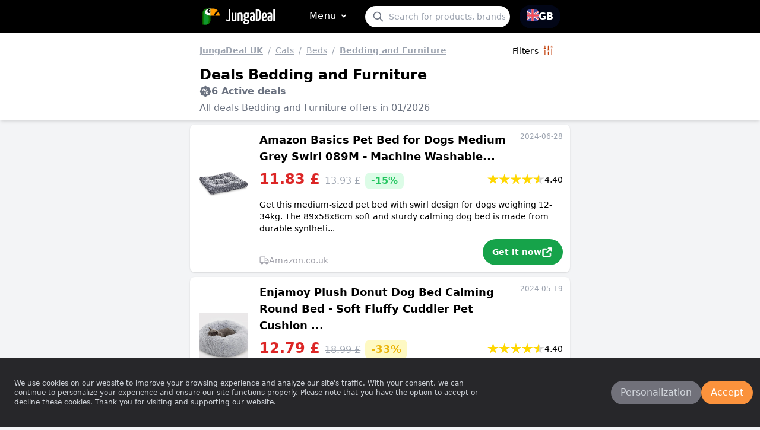

--- FILE ---
content_type: text/html; charset=utf-8
request_url: https://www.jungadeal.com/?category=Bedding-and-Furniture&region=uk&expd=1
body_size: 42486
content:
<!DOCTYPE html>
<html lang="en-GB">
<head>
<meta charset="UTF-8">
<meta name="viewport" content="width=device-width, initial-scale=1.0">
<title>Deals Bedding-and-Furniture : promotions, online offers</title>
<meta name="description" content="Bedding-and-Furniture Exclusive promotions and discounts : take advantage of exclusive offers on a wide range of products. Save on your purchases and discover the best deals!">
<meta name="keywords" content="Bedding-and-Furniture, good deals, discount deals, online deals, best deals, daily deals, exclusive deals, clearance sales, flash sales, seasonal sales, limited time offers, promotional offers, unbeatable prices, discounts, promo codes, electronics, smartphones, laptops, tablets, cameras, fashion, shoes, jewelry, watches, amazon, home">
<link rel="canonical" href="https://www.jungadeal.com/category/Bedding-and-Furniture/region/uk" hreflang="en-uk">
<link rel="stylesheet" href="public/assets/styles/main.css">
<link rel="manifest" href="/manifest.json">
<link rel="apple-touch-icon" sizes="180x180" href="/public/assets/imgs/apple-touch-icon.png">
<link rel="icon" type="image/png" sizes="32x32" href="/public/assets/imgs/favicon-32x32.png">
<link rel="icon" type="image/png" sizes="194x194" href="/public/assets/imgs/favicon-194x194.png">
<link rel="icon" type="image/png" sizes="192x192" href="/public/assets/imgs/android-chrome-192x192.png">
<link rel="icon" type="image/png" sizes="120x120" href="/public/assets/imgs/apple-touch-icon-120x120.png">
<link rel="icon" type="image/png" sizes="16x16" href="/public/assets/imgs/favicon-16x16.png">
<link rel="mask-icon" href="/public/assets/imgs/safari-pinned-tab.svg" color="#0c7600">
<link rel="shortcut icon" href="/public/assets/imgs/favicon.ico">
<meta name="msapplication-TileColor" content="#ffffff">
<meta name="msapplication-config" content="/public/assets/imgs/browserconfig.xml">
<meta name="theme-color" content="#ffffff">
<meta name="msvalidate.01" content="A80326CCF328300D13CCD95E6C7A75C8">
<script src="public/assets/scripts/infinite-ajax-scroll.min.js"></script>
<script src="public/assets/scripts/jquery-3.2.1.min.js"></script>
<script>
!function(e){if(!window.pintrk){window.pintrk = function () {
window.pintrk.queue.push(Array.prototype.slice.call(arguments))};var
  n=window.pintrk;n.queue=[],n.version="3.0";var
  t=document.createElement("script");t.async=!0,t.src=e;var
  r=document.getElementsByTagName("script")[0];
  r.parentNode.insertBefore(t,r)}}("https://s.pinimg.com/ct/core.js");
pintrk('load', '2612386160104', {em: 'abeab23f5134d96c98d825e3a7cfa5dd201dac39'});
pintrk('page');
</script>
<noscript>
<img height="1" width="1" style="display:none;" alt=""
  src="https://ct.pinterest.com/v3/?event=init&tid=2612386160104&pd[em]=abeab23f5134d96c98d825e3a7cfa5dd201dac39&noscript=1" />
</noscript>
<script>
(function (i, s, o, g, r, a, m) {
    i['GoogleAnalyticsObject'] = r; i[r] = i[r] || function () {
        (i[r].q = i[r].q || []).push(arguments)
    }, i[r].l = 1 * new Date(); a = s.createElement(o),
        m = s.getElementsByTagName(o)[0]; a.async = 1; a.src = g; m.parentNode.insertBefore(a, m)
})(window, document, 'script', 'https://www.google-analytics.com/analytics.js', 'ga');
ga('create', 'G-12WPLK7S2H', 'auto');
ga('send', 'pageview');
</script>
<meta name="p:domain_verify" content="d948c0e3ff1da3c6019006549c957b4d"/>
<script>
    function randomNumb() {
        var numbrs = Math.floor(Math.random() * 90000) + 10000;
        return numbrs.toString();
    }

    function getCookieValue(cookieName) {
        const cookies = document.cookie.split(";");
        for (let i = 0; i < cookies.length; i++) {
            const cookie = cookies[i].trim();
            if (cookie.startsWith(cookieName + "=")) {
                return cookie.substring(cookieName.length + 1);
            }
        }
        return null;
    }

    function setCountryCookie(name, value) {
        document.cookie = `${name}=${value}; path=/`;
    }

    let countryFilter = 5;
    localStorage.setItem('countryFilter', countryFilter);
    // setCountryCookie('countryFilter', countryFilter);
    function updateFilters(countryId, filterName) {
        if (countryId == 0) {
            localStorage.setItem(filterName, '0');
            setCountryCookie(filterName, '0');
            const url = location.origin + location.pathname;
            var urlLocationReplace = '/?deals=1&version=' + 78049;
            location.replace(urlLocationReplace);
        } else {
            localStorage.setItem(filterName, countryId.toString());
            setCountryCookie(filterName, countryId);
            const url = location.origin + location.pathname;
            var urlLocationReplace = '/?deals=1&version=' + 78049;
            location.replace(urlLocationReplace);
        }
    }
</script>
<style>
        .lds-ripple {
            display: inline-block;
            position: relative;
            width: 80px;
            height: 80px;
        }

        .lds-ripple div {
            position: absolute;
            border: 4px solid #404040;
            opacity: 1;
            border-radius: 50%;
            animation: lds-ripple 1s cubic-bezier(0, 0.2, 0.8, 1) infinite;
        }

        .lds-ripple div:nth-child(2) {
            animation-delay: -0.5s;
        }

        @keyframes lds-ripple {
            0% {
                top: 36px;
                left: 36px;
                width: 0;
                height: 0;
                opacity: 0;
            }

            4.9% {
                top: 36px;
                left: 36px;
                width: 0;
                height: 0;
                opacity: 0;
            }

            5% {
                top: 36px;
                left: 36px;
                width: 0;
                height: 0;
                opacity: 1;
            }

            100% {
                top: 0px;
                left: 0px;
                width: 72px;
                height: 72px;
                opacity: 0;
            }
        }

        #btn-back-to-top {
            position: fixed;
            display: none;
        }

        #menushift::-webkit-scrollbar {
        width: 8px;
        }
        #menushift::-webkit-scrollbar-thumb {
            background-color: gray;
            border-radius: 8px;
        }
        #menushift::-webkit-scrollbar-track {
            background-color: #f1f1f1;
            border-radius: 8px;
        }  
        .category-btn-bar:hover {
            background-color: rgb(63 63 70);
        }

        .star {
        width: 1.2rem;
        height: 1.2rem;
        background-color: #D3D3D3;
        clip-path: polygon(
        50% 0%,
        61% 35%,
        98% 35%,
        68% 57%,
        79% 91%,
        50% 70%,
        21% 91%,
        32% 57%,
        2% 35%,
        39% 35%
        );
        }
        .star-filled {
            background-color: #FFD700;
        }
        .star-half-filled {
            background: linear-gradient(to right, #FFD700 50%, #D3D3D3 50%);
        }

        .cta-btn {
        background-color: #16a34a;
        }
        .cta-btn:hover {
            background-color: #22c55e;
        }
        .cta-btn-exp {
            background-color: #d1d5db;
        }
        .cta-btn-exp:hover {
            background-color: #e5e7eb;
        }

        input:checked ~ .dot {
            transform: translateX(100%);
            background-color: rgb(251 146 60);
        }
    </style>
</head>
<body class="bg-gray-100 flex flex-col min-h-screen">

    <nav class="bg-black">
    <div class="grid px-4 py-2 mx-auto w-6/6 sm:w-6/6 md:w-6/6 lg:w-4/6 xl:w-3/6">
        <div class="flex items-center justify-between">
            <div class="inline-flex">
                <a class="inline-flex items-center mr-8" href="/?version=78049">
                    <div class="text-2xl text-white">
                        <div style="font-size:inherit;color:inherit;padding:2px">
                            <svg width="35px" height="30px" version="1.1" viewBox="0 0 512 512" xmlns="http://www.w3.org/2000/svg">
                                <defs></defs>
                                <path style="fill: rgb(255, 157, 0); stroke-width: 20px;" d="M 411.376 230.401 C 311.568 230.401 230.656 138.708 230.656 25.601 L 411.376 25.601 L 411.376 25.6 L 501.736 25.601 L 501.736 230.401 L 411.376 230.401 Z" transform="matrix(-1, 0, 0, -1, 732.391999, 256.000995)"></path>
                                <path style="fill: rgb(12, 118, 0); stroke-width: 20px;" d="M 137.991 25.6 L 239.018 25.6 L 239.018 358.4 C 239.018 429.093 182.479 486.4 112.734 486.4 L 11.709 486.4 L 11.709 153.6 C 11.709 82.908 68.247 25.6 137.991 25.6" transform="matrix(-1, 0, 0, -1, 250.726976, 511.99997)"></path>
                                <path style="fill: rgb(16, 151, 45);" d="M 41.746 486.438 L 41.746 62.476 C 44.64 62.089 47.578 61.889 50.551 61.889 L 120.991 61.889 L 120.991 368.932 C 120.991 430.167 86.239 480.511 41.746 486.438 Z" transform="matrix(-1, 0, 0, -1, 162.736988, 548.326981)"></path>
                                <ellipse style="fill-rule: nonzero; fill: rgb(16, 151, 45); stroke: rgb(16, 151, 45);" cx="-122.542" cy="337.037" rx="67.915" ry="148.162" transform="matrix(-1, 0, 0, 1, 0, 0)"></ellipse>
                                <path style="fill: rgb(248, 248, 249);" d="M 85.703 229.594 C 177.885 229.594 239.341 183.929 239.341 127.597 C 239.341 71.261 177.885 25.594 85.703 25.594" transform="matrix(-1, 0, 0, -1, 325.044017, 255.187999)"></path>
                                <path d="M 194.115 153.085 C 170.321 153.085 150.96 129.25 150.951 99.942 C 150.951 85.748 155.44 72.405 163.591 62.365 C 171.742 52.328 182.583 46.799 194.097 46.799 C 194.103 46.799 194.109 46.799 194.112 46.799 C 217.913 46.799 237.277 70.64 237.277 99.942 C 237.277 129.246 217.915 153.085 194.115 153.085 Z" transform="matrix(-1, 0, 0, -1, 388.227987, 199.884007)"></path>
                                <path d="M 364.226 230.136 C 354.362 218.546 345.678 206.087 338.343 192.899 C 387.005 175.567 421.584 135.57 428.734 88.581 L 476.879 88.581 C 469.78 150.895 426.544 204.787 364.226 230.136 Z" transform="matrix(-1, 0, 0, -1, 815.221979, 318.716995)"></path>
                                <rect x="239.526" y="35.764" width="41.543" height="185.171" style="fill: rgb(255, 157, 0);"></rect>
                                <path style="fill: rgb(255, 255, 255);" d="M 211.928 112.72 C 202.663 112.72 195.125 102.362 195.121 89.625 C 195.121 83.456 196.869 77.657 200.043 73.294 C 203.217 68.932 207.438 66.529 211.921 66.529 C 211.923 66.529 211.926 66.529 211.926 66.529 C 221.193 66.529 228.733 76.89 228.733 89.625 C 228.733 102.36 221.194 112.72 211.928 112.72 Z" transform="matrix(-1, 0, 0, -1, 423.854006, 179.248999)"></path>
                            </svg>
                        </div>
                    </div>
                    <div class="text-2xl text-white">
                        <div style="font-size:inherit;color:inherit;padding:2px">
                            <svg width="90" height="26" viewBox="0 0 146 46" fill="none"
                                xmlns="http://www.w3.org/2000/svg">
                                <path
                                    d="M5.86511 36.5054C4.39039 36.5054 3.26887 36.3577 2.50238 36.0622C1.73043 35.7667 1.20427 35.3728 0.931171 34.8803C0.648971 34.3879 0.506958 33.879 0.506958 33.3537C0.506958 32.6971 0.599813 32.1481 0.781877 31.7086C0.9603 31.2636 1.09685 30.8915 1.19516 30.596C1.65397 30.9243 2.24386 31.2526 2.96483 31.5809C3.6858 31.9092 4.42317 32.0734 5.17691 32.0734C5.9962 32.0734 6.60247 31.9165 6.99573 31.601C7.38899 31.2927 7.65117 30.7675 7.78225 30.0251C7.91334 29.2901 7.97888 28.2979 7.97888 27.0504V3.80668C7.97888 3.05159 8.05534 2.52631 8.20464 2.23084C8.34847 1.93537 8.7654 1.7548 9.4536 1.68914C10.1418 1.6253 11.338 1.59065 13.0421 1.59065V28.0845C13.0421 29.3977 12.9201 30.5796 12.678 31.6302C12.4285 32.6807 12.0262 33.5671 11.469 34.2894C10.9119 35.0116 10.1819 35.5588 9.27518 35.9345C8.37942 36.3157 7.24152 36.5054 5.86511 36.5054ZM23.8549 36.5547C21.8886 36.5547 20.372 36.2592 19.3033 35.6683C18.2437 35.0773 17.499 34.2146 17.0712 33.0783C16.647 31.9493 16.4339 30.5632 16.4339 28.9217V12.3753C16.4339 12.047 16.4995 11.8245 16.6306 11.706C16.7617 11.5947 17.1932 11.5236 17.9287 11.4907C18.6679 11.4561 19.8913 11.4397 21.5936 11.4397V29.2664C21.5936 29.923 21.6519 30.472 21.763 30.9115C21.8795 31.3566 22.0943 31.6849 22.4002 31.8964C22.7152 32.1135 23.1831 32.2211 23.8075 32.2211C24.1662 32.2211 24.5613 32.1719 24.9855 32.0734C25.4134 31.9749 25.8066 31.7943 26.1671 31.5317V12.3753C26.1671 12.047 26.2326 11.8245 26.3637 11.706C26.4948 11.5947 26.9026 11.5236 27.5927 11.4907C28.2809 11.4561 29.4606 11.4397 31.132 11.4397V34.7326C30.3109 35.1922 29.2476 35.6099 27.9368 35.9838C26.6259 36.3632 25.2659 36.5547 23.8549 36.5547ZM34.6695 36.0622V12.5723C35.2284 12.3115 35.9476 12.0543 36.8342 11.8044C37.7173 11.5619 38.6531 11.3594 39.6344 11.1953C40.6175 11.0311 41.5206 10.9472 42.3399 10.9472C44.0422 10.9472 45.404 11.1442 46.4181 11.5382C47.434 11.9321 48.1787 12.596 48.6502 13.528C49.129 14.4673 49.3676 15.7568 49.3676 17.3983V35.1266C49.3676 35.4549 49.2874 35.6755 49.1236 35.7868C48.9597 35.9035 48.5228 35.9801 47.8164 36.013C47.1136 36.0458 45.912 36.0622 44.206 36.0622V18.9249C44.206 17.5461 44.0768 16.594 43.8146 16.0687C43.5506 15.5452 42.9953 15.2808 42.1432 15.2808C41.7482 15.2808 41.324 15.33 40.8652 15.4285C40.4064 15.527 40.0113 15.7094 39.6836 15.9702V35.1266C39.6836 35.4549 39.6089 35.6755 39.4578 35.7868C39.314 35.9035 38.8897 35.9801 38.1797 36.013C37.4788 36.0458 36.3099 36.0622 34.6695 36.0622ZM59.5832 45.7142C57.3547 45.7142 55.667 45.4352 54.52 44.8771C53.373 44.319 52.6028 43.6131 52.2096 42.7595C51.8181 41.906 51.6197 41.0688 51.6197 40.248C51.6197 39.0662 51.9474 37.9919 52.6028 37.0271C53.2583 36.0549 54.1103 35.2086 55.159 34.4864C56.2077 33.7641 57.3547 33.2388 58.6 32.9105L60.2714 34.3386C59.6815 34.5684 59.1189 34.9296 58.58 35.422C58.0356 35.9145 57.6005 36.4671 57.2728 37.0781C56.9451 37.68 56.7812 38.3275 56.7812 39.0169C56.7812 39.4437 56.8741 39.8213 57.0561 40.1496C57.2327 40.4779 57.5677 40.7241 58.0593 40.8882C58.5509 41.0524 59.2227 41.1345 60.0748 41.1345C61.4839 41.1345 62.4671 40.766 63.0242 40.031C63.5813 39.2887 63.8599 38.5901 63.8599 37.9335C63.8599 37.3098 63.7288 36.81 63.4666 36.4379C63.2044 36.0549 62.6801 35.7558 61.8936 35.5406C61.1071 35.3308 59.8945 35.1758 58.2559 35.0773C57.0434 34.9788 55.9874 34.8055 55.0898 34.5557C54.185 34.3131 53.4986 33.9611 53.0252 33.5033C52.5464 33.0418 52.3079 32.4837 52.3079 31.8271C52.3407 31.269 52.5045 30.7109 52.7995 30.1528C53.0944 29.5947 53.5459 29.0037 54.1558 28.38C54.7603 27.7562 55.5195 27.116 56.4371 26.4594L59.4357 27.4443C59.3702 27.4772 59.1899 27.6413 58.895 27.9368C58.6 28.2322 58.3215 28.5678 58.0593 28.9417C57.7971 29.3229 57.666 29.6768 57.666 30.0051C57.666 30.4337 58.1248 30.6945 59.0424 30.793C59.9601 30.8915 61.0907 31.0392 62.4343 31.238C63.8107 31.4332 64.9741 31.7524 65.9245 32.1919C66.8749 32.6388 67.6122 33.2552 68.1366 34.0432C68.6609 34.8311 68.9231 35.8816 68.9231 37.1948C68.9231 38.7379 68.6045 40.1605 67.9709 41.4591C67.3282 42.7541 66.3177 43.7864 64.9413 44.5616C63.5649 45.3312 61.7789 45.7142 59.5832 45.7142ZM60.1239 28.4785C58.1904 28.4785 56.6665 28.1082 55.5523 27.3659C54.438 26.6309 53.6461 25.6295 53.1727 24.3619C52.6957 23.1016 52.4572 21.6662 52.4572 20.0576C52.4572 17.7923 52.794 15.9939 53.4695 14.6607C54.1376 13.3347 55.0935 12.3826 56.3388 11.8044C57.5841 11.2336 59.0425 10.9472 60.7138 10.9472C61.1398 10.9472 61.6077 10.9965 62.1193 11.095C62.6237 11.1953 63.1061 11.343 63.5649 11.5382L64.4989 13.7049C65.5804 14.2302 66.4488 15.0181 67.1043 16.0687C67.7597 17.1193 68.0874 18.5145 68.0874 20.2545C68.0874 22.0292 67.8198 23.5211 67.2809 24.7358C66.7365 25.9506 65.8862 26.8771 64.7247 27.5136C63.5576 28.1575 62.0247 28.4785 60.1239 28.4785ZM60.3697 24.7358C60.9924 24.7358 61.493 24.5626 61.8735 24.2142C62.2468 23.8731 62.5326 23.2749 62.7292 22.4213C62.9259 21.5677 63.0242 20.4187 63.0242 18.9742C63.0242 17.3345 62.8276 16.1854 62.4343 15.527C62.0411 14.8704 61.402 14.5421 60.5172 14.5421C59.9928 14.5421 59.5176 14.6971 59.0916 15.0054C58.6656 15.3209 58.3379 15.8626 58.1103 16.6305C57.8791 17.4056 57.7644 18.4817 57.7644 19.8606C57.7644 21.0096 57.8408 21.9453 57.9901 22.6694C58.1358 23.3898 58.3961 23.9151 58.7785 24.2434C59.1517 24.5717 59.6815 24.7358 60.3697 24.7358ZM67.9399 15.6747C67.4484 15.6747 66.8366 15.5617 66.1011 15.33C65.3601 15.1002 64.6245 14.8449 63.889 14.5622C63.1498 14.2868 62.5326 14.0332 62.041 13.8034C61.5495 13.5736 61.3037 13.4605 61.3037 13.4605L61.3528 11.3904H69.0214C69.1853 11.6202 69.3163 11.9394 69.4147 12.3461C69.513 12.7602 69.5621 13.2453 69.5621 13.8034C69.5621 14.46 69.4147 14.9361 69.1197 15.2334C68.8248 15.527 68.4315 15.6747 67.9399 15.6747ZM78.0172 36.5547C77.0996 36.5547 76.2257 36.4726 75.3936 36.3084C74.5525 36.1443 73.806 35.8069 73.1506 35.2944C72.4952 34.7873 71.9799 34.0267 71.6067 33.009C71.228 31.9913 71.0368 30.6288 71.0368 28.9217C71.0368 27.2473 71.2007 25.8739 71.5284 24.8051C71.8561 23.7418 72.3077 22.9138 72.8848 22.3228C73.4565 21.7319 74.0937 21.3379 74.8019 21.141C75.5029 20.944 76.2311 20.8455 76.9849 20.8455C77.4109 20.8455 77.9607 20.8965 78.6362 20.9932C79.3062 21.0917 79.8524 21.2723 80.2784 21.5367C80.2784 21.5367 80.2784 21.3288 80.2784 20.9148C80.2784 20.5081 80.2784 20.0338 80.2784 19.4958C80.2784 18.9523 80.2784 18.4507 80.2784 17.9911C80.2784 17.4312 80.1965 16.9952 80.0326 16.6797C79.8688 16.3715 79.6175 16.1417 79.2771 15.9903C78.9275 15.8444 78.476 15.7732 77.9189 15.7732C76.8702 15.7732 75.7814 15.879 74.6545 16.0888C73.5202 16.3058 72.5607 16.5612 71.7742 16.8585C71.512 16.3313 71.3409 15.8061 71.2626 15.2808C71.177 14.7573 71.1352 14.3123 71.1352 13.9512C71.1352 13.6557 71.1843 13.3511 71.2826 13.0356C71.381 12.7273 71.5448 12.4921 71.7742 12.3279C72.1347 12.0634 72.9704 11.768 74.2812 11.4397C75.5921 11.1114 77.2143 10.9472 79.1478 10.9472C81.3435 10.9472 82.9165 11.3904 83.8669 12.2768C84.8173 13.1632 85.2925 14.7245 85.2925 16.9551V19.3681C85.2925 21.2394 85.2925 23.1454 85.2925 25.0824C85.2925 27.0175 85.2761 28.8396 85.2415 30.5468C85.2106 32.2539 85.145 33.7149 85.0467 34.9296C84.2602 35.3892 83.277 35.7777 82.0973 36.0932C80.9175 36.3996 79.5575 36.5547 78.0172 36.5547ZM78.4104 32.4181C78.7382 32.4181 79.075 32.3579 79.4227 32.2412C79.765 32.1299 80.0162 31.9913 80.1801 31.8271C80.2129 31.4022 80.2402 30.7839 80.2584 29.9759C80.273 29.1752 80.2784 28.3216 80.2784 27.4151C80.2784 26.5141 80.2784 25.6879 80.2784 24.9346C80.0818 24.7705 79.8287 24.6611 79.521 24.6082C79.2061 24.5626 78.9184 24.5389 78.6562 24.5389C78.3285 24.5389 78.0172 24.5954 77.7222 24.7067C77.4273 24.8252 77.1761 25.0386 76.9649 25.3468C76.7482 25.6624 76.5843 26.0983 76.4733 26.6564C76.3549 27.2145 76.2967 27.9368 76.2967 28.8232C76.2967 29.5126 76.3386 30.0871 76.4241 30.5468C76.5024 31.0064 76.6335 31.373 76.8174 31.6502C76.994 31.9329 77.2143 32.1299 77.4765 32.2412C77.7386 32.3579 78.05 32.4181 78.4104 32.4181ZM94.7307 36.0622H88.4877V2.57555C88.4877 2.24725 88.5751 2.00103 88.7517 1.83688C88.9356 1.67273 89.2906 1.59065 89.8149 1.59065H94.5832C96.189 1.59065 97.5982 1.82228 98.8089 2.28191C100.023 2.7397 101.023 3.53492 101.809 4.66391C102.596 5.80019 103.193 7.37604 103.597 9.39144C104.012 11.4141 104.218 13.984 104.218 17.1029C104.218 20.4843 104.021 23.3807 103.626 25.7901C103.235 28.2067 102.65 30.1692 101.877 31.6794C101.112 33.1896 100.138 34.2985 98.9564 35.008C97.7784 35.7102 96.3675 36.0622 94.7307 36.0622ZM93.4526 6.17227V31.3347H94.8782C95.337 31.3347 95.7794 31.1614 96.2036 30.813C96.6314 30.472 97.0138 29.7917 97.3542 28.7739C97.7038 27.7562 97.9733 26.2697 98.1717 24.3127C98.3683 22.363 98.4648 19.7785 98.4648 16.5612C98.4648 14.3287 98.3847 12.5304 98.2209 11.1661C98.057 9.80546 97.8167 8.7549 97.5017 8.01258C97.194 7.27572 96.8172 6.7851 96.3711 6.53522C95.9341 6.29265 95.4171 6.17227 94.829 6.17227H93.4526ZM113.755 36.5547C112.64 36.5547 111.608 36.3905 110.658 36.0622C109.707 35.7339 108.888 35.143 108.2 34.2894C107.51 33.4358 106.976 32.2539 106.598 30.7437C106.223 29.2336 106.037 27.313 106.037 24.9821C106.037 21.9617 106.274 19.5232 106.745 17.6646C107.224 15.8134 107.861 14.4017 108.66 13.4295C109.467 12.4647 110.394 11.8063 111.444 11.4597C112.491 11.1187 113.591 10.9472 114.738 10.9472C116.735 10.9472 118.277 11.5783 119.359 12.8386C120.438 14.1062 120.981 16.1344 120.981 18.9249C120.981 20.0758 120.937 21.2632 120.851 22.4906C120.773 23.7254 120.602 24.8015 120.342 25.7207C119.324 25.9506 118.177 26.1147 116.899 26.215C115.623 26.3117 114.377 26.3846 113.163 26.4302C111.952 26.4831 110.96 26.5087 110.186 26.5087C109.418 26.5087 109.035 26.5087 109.035 26.5087L109.085 22.4706C109.085 22.4706 109.347 22.476 109.871 22.4906C110.394 22.5107 111.04 22.5198 111.808 22.5198C112.58 22.5198 113.334 22.487 114.07 22.4213C114.809 22.3557 115.408 22.2243 115.868 22.0292C115.967 21.7009 116.032 21.2723 116.063 20.747C116.096 20.2217 116.114 19.7639 116.114 19.3681C116.114 17.7266 115.967 16.6341 115.672 16.0888C115.377 15.5507 114.852 15.2808 114.099 15.2808C113.607 15.2808 113.179 15.4522 112.819 15.7933C112.46 16.1417 112.154 16.6943 111.907 17.4476C111.663 18.2027 111.482 19.1711 111.364 20.353C111.253 21.5367 111.198 22.9813 111.198 24.6866C111.198 25.967 111.253 27.0613 111.364 27.966C111.482 28.867 111.679 29.5783 111.956 30.1054C112.238 30.6288 112.613 31.0228 113.086 31.2854C113.563 31.5481 114.181 31.6794 114.933 31.6794C115.852 31.6794 116.76 31.5554 117.656 31.3055C118.561 31.0611 119.424 30.7109 120.242 30.2513C120.405 30.7109 120.522 31.2599 120.586 31.8964C120.653 32.5403 120.686 33.1075 120.686 33.6C120.686 34.2237 120.364 34.7545 119.721 35.1959C119.085 35.6427 118.244 35.9801 117.194 36.2099C116.147 36.4398 115 36.5547 113.755 36.5547ZM130.164 36.5547C129.245 36.5547 128.369 36.4726 127.537 36.3084C126.698 36.1443 125.951 35.8069 125.296 35.2944C124.64 34.7873 124.125 34.0267 123.752 33.009C123.373 31.9913 123.182 30.6288 123.182 28.9217C123.182 27.2473 123.346 25.8739 123.673 24.8051C124.001 23.7418 124.453 22.9138 125.032 22.3228C125.6 21.7319 126.239 21.3379 126.949 21.141C127.65 20.944 128.376 20.8455 129.13 20.8455C129.556 20.8455 130.106 20.8965 130.781 20.9932C131.451 21.0917 131.997 21.2723 132.423 21.5367C132.423 21.5367 132.423 21.3288 132.423 20.9148C132.423 20.5081 132.423 20.0338 132.423 19.4958C132.423 18.9523 132.423 18.4507 132.423 17.9911C132.423 17.4312 132.342 16.9952 132.178 16.6797C132.014 16.3715 131.761 16.1417 131.42 15.9903C131.073 15.8444 130.621 15.7732 130.064 15.7732C129.015 15.7732 127.928 15.879 126.801 16.0888C125.667 16.3058 124.706 16.5612 123.919 16.8585C123.657 16.3313 123.486 15.8061 123.409 15.2808C123.322 14.7573 123.28 14.3123 123.28 13.9512C123.28 13.6557 123.329 13.3511 123.428 13.0356C123.526 12.7273 123.69 12.4921 123.919 12.3279C124.28 12.0634 125.115 11.768 126.426 11.4397C127.739 11.1114 129.359 10.9472 131.293 10.9472C133.489 10.9472 135.062 11.3904 136.012 12.2768C136.962 13.1632 137.438 14.7245 137.438 16.9551V19.3681C137.438 21.2394 137.438 23.1454 137.438 25.0824C137.438 27.0175 137.421 28.8396 137.388 30.5468C137.356 32.2539 137.29 33.7149 137.192 34.9296C136.405 35.3892 135.422 35.7777 134.242 36.0932C133.063 36.3996 131.702 36.5547 130.164 36.5547ZM130.555 32.4181C130.883 32.4181 131.22 32.3579 131.568 32.2412C131.908 32.1299 132.161 31.9913 132.325 31.8271C132.358 31.4022 132.383 30.7839 132.403 29.9759C132.416 29.1752 132.423 28.3216 132.423 27.4151C132.423 26.5141 132.423 25.6879 132.423 24.9346C132.227 24.7705 131.976 24.6611 131.666 24.6082C131.353 24.5626 131.063 24.5389 130.801 24.5389C130.474 24.5389 130.164 24.5954 129.867 24.7067C129.572 24.8252 129.319 25.0386 129.11 25.3468C128.895 25.6624 128.731 26.0983 128.618 26.6564C128.5 27.2145 128.442 27.9368 128.442 28.8232C128.442 29.5126 128.484 30.0871 128.571 30.5468C128.647 31.0064 128.78 31.373 128.962 31.6502C129.139 31.9329 129.359 32.1299 129.622 32.2412C129.884 32.3579 130.195 32.4181 130.555 32.4181ZM140.731 36.0622V2.0831C140.731 1.32984 140.873 0.802729 141.155 0.509082C141.428 0.213612 141.927 0.0330459 142.648 -0.0344381C143.369 -0.100098 144.401 -0.131104 145.745 -0.131104V35.1266C145.745 35.4549 145.68 35.6755 145.548 35.7868C145.417 35.9035 145 35.9801 144.3 36.013C143.593 36.0458 142.402 36.0622 140.731 36.0622Z"
                                    fill="#FEFEFE" />
                            </svg>
                        </div>
                    </div>
                </a>
                <ul class="ml-auto items-center justify-between space-x-8">
                    <li class="flex-1">
                        
                        <a id="menu-toggle" class="font-medium tracking-wide flex mt-0.5 mb-0.5 ml-3 mr-1 content-center items-start rounded-full hover:bg-orange-400 pt-1 pb-1 text-white pl-2 pr-1" href="#">

                                Menu                                <span>
                                    <svg id="chev-svg"
                                        class="w-6 h-6 inline-block align-text-bottom transform rotate-180 transition duration-300 ease-in-out"
                                        viewBox="0 0 24 24" fill="none" xmlns="http://www.w3.org/2000/svg">
                                        <g stroke-width="0"></g>
                                        <g stroke-linecap="round" stroke-linejoin="round"></g>
                                        <g>
                                            <path
                                                d="M15 13.5L12.3003 10.8003V10.8003C12.1344 10.6344 11.8656 10.6344 11.6997 10.8003V10.8003L9 13.5"
                                                stroke="#ffffff" stroke-width="2" stroke-linecap="round"
                                                stroke-linejoin="round"></path>
                                        </g>
                                    </svg>
                                </span>
                        </a>
                    </li>
                </ul>
                <div id="menushift" 
                    class="h-full sm:h-80 max-w-96 absolute bg-black text-white z-20 rounded-lg mt-10 -ml-4 sm:ml-36 w-full overflow-y-scroll sm:w-96 xl:w-96 hidden shadow-lg">
                    <div class="mt-2 mb-2">
                        <ul class="mt-1 text-md">
                            <li>
                                <a href="/" class="category-btn-bar inline-flex px-4 py-2 rounded-full gap-3 text-sm font-semibold">
                                    <svg class="inline-block align-text-bottom" width="20px" height="20px"
                                        viewBox="0 0 24 24" fill="none" xmlns="http://www.w3.org/2000/svg">
                                        <g stroke-width="0"></g>
                                        <g stroke-linecap="round" stroke-linejoin="round">
                                        </g>
                                        <g>
                                            <path d="M2 22H22" stroke="#ffffff" stroke-width="1.5"
                                                stroke-miterlimit="10" stroke-linecap="round" stroke-linejoin="round">
                                            </path>
                                            <path
                                                d="M2.94995 22L2.99995 9.96999C2.99995 9.35999 3.28995 8.78004 3.76995 8.40004L10.77 2.95003C11.49 2.39003 12.4999 2.39003 13.2299 2.95003L20.23 8.39003C20.72 8.77003 21 9.34999 21 9.96999V22"
                                                stroke="#ffffff" stroke-width="1.5" stroke-miterlimit="10"
                                                stroke-linejoin="round"></path>
                                            <path
                                                d="M13 17H11C10.17 17 9.5 17.67 9.5 18.5V22H14.5V18.5C14.5 17.67 13.83 17 13 17Z"
                                                stroke="#ffffff" stroke-width="1.5" stroke-miterlimit="10"
                                                stroke-linejoin="round"></path>
                                            <path
                                                d="M9.5 13.75H7.5C6.95 13.75 6.5 13.3 6.5 12.75V11.25C6.5 10.7 6.95 10.25 7.5 10.25H9.5C10.05 10.25 10.5 10.7 10.5 11.25V12.75C10.5 13.3 10.05 13.75 9.5 13.75Z"
                                                stroke="#ffffff" stroke-width="1.5" stroke-miterlimit="10"
                                                stroke-linejoin="round"></path>
                                            <path
                                                d="M16.5 13.75H14.5C13.95 13.75 13.5 13.3 13.5 12.75V11.25C13.5 10.7 13.95 10.25 14.5 10.25H16.5C17.05 10.25 17.5 10.7 17.5 11.25V12.75C17.5 13.3 17.05 13.75 16.5 13.75Z"
                                                stroke="#ffffff" stroke-width="1.5" stroke-miterlimit="10"
                                                stroke-linejoin="round"></path>
                                            <path d="M19.0001 7L18.9701 4H14.5701" stroke="#ffffff" stroke-width="1.5"
                                                stroke-miterlimit="10" stroke-linecap="round" stroke-linejoin="round">
                                            </path>
                                        </g>
                                    </svg>
                                    Home                                </a>
                            </li>
                        </ul>
                    </div>
                    <hr class="border-t">
                    <div class="mt-2 mb-2">
                        <ul class="mt-1 text-md">
                            <li>
                                <a href="#" class="category-btn-bar inline-flex px-4 py-2 rounded-full gap-3 text-sm font-semibold">
                                <svg class="inline-block align-text-bottom" width="20px" height="20px" viewBox="0 0 24 24"
                                    fill="none" xmlns="http://www.w3.org/2000/svg">
                                    <g stroke-width="0"></g>
                                    <g stroke-linecap="round" stroke-linejoin="round"></g>
                                    <g>
                                        <path d="M5 10H7C9 10 10 9 10 7V5C10 3 9 2 7 2H5C3 2 2 3 2 5V7C2 9 3 10 5 10Z"
                                            stroke="#ffffff" stroke-width="1.5" stroke-miterlimit="10" stroke-linecap="round"
                                            stroke-linejoin="round"></path>
                                        <path
                                            d="M17 10H19C21 10 22 9 22 7V5C22 3 21 2 19 2H17C15 2 14 3 14 5V7C14 9 15 10 17 10Z"
                                            stroke="#ffffff" stroke-width="1.5" stroke-miterlimit="10" stroke-linecap="round"
                                            stroke-linejoin="round"></path>
                                        <path
                                            d="M17 22H19C21 22 22 21 22 19V17C22 15 21 14 19 14H17C15 14 14 15 14 17V19C14 21 15 22 17 22Z"
                                            stroke="#ffffff" stroke-width="1.5" stroke-miterlimit="10" stroke-linecap="round"
                                            stroke-linejoin="round"></path>
                                        <path
                                            d="M5 22H7C9 22 10 21 10 19V17C10 15 9 14 7 14H5C3 14 2 15 2 17V19C2 21 3 22 5 22Z"
                                            stroke="#ffffff" stroke-width="1.5" stroke-miterlimit="10" stroke-linecap="round"
                                            stroke-linejoin="round"></path>
                                    </g>
                                </svg>
                                    Categories                                </a>
                            </li>
                        </ul>
                    </div>
                    <div class="mt-2 mb-2">
                        <ul class="grid grid-cols-2 gap-1 text-sm">
                                                                <li class="col-span-1">
                                        <a href="/?category=3D-Printing-and-Scanning&region=uk&version=78049" class="inline-flex category-btn-bar px-2 rounded-full text-xs font-semibold py-2 my-1 mx-2" rel="nofollow">3D Printing and Scanning</a>
                                    </li>
                                                                        <li class="col-span-1">
                                        <a href="/?category=Abrasive-and-Finishing-Products&region=uk&version=78049" class="inline-flex category-btn-bar px-2 rounded-full text-xs font-semibold py-2 my-1 mx-2" rel="nofollow">Abrasive and Finishing P...</a>
                                    </li>
                                                                        <li class="col-span-1">
                                        <a href="/?category=Accessories&region=uk&version=78049" class="inline-flex category-btn-bar px-2 rounded-full text-xs font-semibold py-2 my-1 mx-2" rel="nofollow">Accessories</a>
                                    </li>
                                                                        <li class="col-span-1">
                                        <a href="/?category=Activity-and-Entertainment&region=uk&version=78049" class="inline-flex category-btn-bar px-2 rounded-full text-xs font-semibold py-2 my-1 mx-2" rel="nofollow">Activity and Entertainme...</a>
                                    </li>
                                                                        <li class="col-span-1">
                                        <a href="/?category=Agricultural-Equipment-and-Supplies&region=uk&version=78049" class="inline-flex category-btn-bar px-2 rounded-full text-xs font-semibold py-2 my-1 mx-2" rel="nofollow">Agricultural Equipment a...</a>
                                    </li>
                                                                        <li class="col-span-1">
                                        <a href="/?category=Amazon&region=uk&version=78049" class="inline-flex category-btn-bar px-2 rounded-full text-xs font-semibold py-2 my-1 mx-2" rel="nofollow">Amazon</a>
                                    </li>
                                                                        <li class="col-span-1">
                                        <a href="/?category=Amazon-Devices&region=uk&version=78049" class="inline-flex category-btn-bar px-2 rounded-full text-xs font-semibold py-2 my-1 mx-2" rel="nofollow">Amazon Devices</a>
                                    </li>
                                                                        <li class="col-span-1">
                                        <a href="/?category=Arts-and-Crafts&region=uk&version=78049" class="inline-flex category-btn-bar px-2 rounded-full text-xs font-semibold py-2 my-1 mx-2" rel="nofollow">Arts and Crafts</a>
                                    </li>
                                                                        <li class="col-span-1">
                                        <a href="/?category=Arts-and-Photography&region=uk&version=78049" class="inline-flex category-btn-bar px-2 rounded-full text-xs font-semibold py-2 my-1 mx-2" rel="nofollow">Arts and Photography</a>
                                    </li>
                                                                        <li class="col-span-1">
                                        <a href="/?category=Artwork&region=uk&version=78049" class="inline-flex category-btn-bar px-2 rounded-full text-xs font-semibold py-2 my-1 mx-2" rel="nofollow">Artwork</a>
                                    </li>
                                                                        <li class="col-span-1">
                                        <a href="/?category=Baby&region=uk&version=78049" class="inline-flex category-btn-bar px-2 rounded-full text-xs font-semibold py-2 my-1 mx-2" rel="nofollow">Baby</a>
                                    </li>
                                                                        <li class="col-span-1">
                                        <a href="/?category=Baby-and-Child-Care&region=uk&version=78049" class="inline-flex category-btn-bar px-2 rounded-full text-xs font-semibold py-2 my-1 mx-2" rel="nofollow">Baby and Child Care</a>
                                    </li>
                                                                        <li class="col-span-1">
                                        <a href="/?category=Baby-and-Toddler-Toys&region=uk&version=78049" class="inline-flex category-btn-bar px-2 rounded-full text-xs font-semibold py-2 my-1 mx-2" rel="nofollow">Baby and Toddler Toys</a>
                                    </li>
                                                                        <li class="col-span-1">
                                        <a href="/?category=Bakery&region=uk&version=78049" class="inline-flex category-btn-bar px-2 rounded-full text-xs font-semibold py-2 my-1 mx-2" rel="nofollow">Bakery</a>
                                    </li>
                                                                        <li class="col-span-1">
                                        <a href="/?category=Barbecue-and-Outdoor-Dining&region=uk&version=78049" class="inline-flex category-btn-bar px-2 rounded-full text-xs font-semibold py-2 my-1 mx-2" rel="nofollow">Barbecue and Outdoor Din...</a>
                                    </li>
                                                                        <li class="col-span-1">
                                        <a href="/?category=Barbie-Store&region=uk&version=78049" class="inline-flex category-btn-bar px-2 rounded-full text-xs font-semibold py-2 my-1 mx-2" rel="nofollow">Barbie Store</a>
                                    </li>
                                                                        <li class="col-span-1">
                                        <a href="/?category=Bass-Guitars-and-Gear&region=uk&version=78049" class="inline-flex category-btn-bar px-2 rounded-full text-xs font-semibold py-2 my-1 mx-2" rel="nofollow">Bass Guitars and Gear</a>
                                    </li>
                                                                        <li class="col-span-1">
                                        <a href="/?category=Bath-and-Body&region=uk&version=78049" class="inline-flex category-btn-bar px-2 rounded-full text-xs font-semibold py-2 my-1 mx-2" rel="nofollow">Bath and Body</a>
                                    </li>
                                                                        <li class="col-span-1">
                                        <a href="/?category=Bathroom&region=uk&version=78049" class="inline-flex category-btn-bar px-2 rounded-full text-xs font-semibold py-2 my-1 mx-2" rel="nofollow">Bathroom</a>
                                    </li>
                                                                        <li class="col-span-1">
                                        <a href="/?category=Bathroom-Lighting&region=uk&version=78049" class="inline-flex category-btn-bar px-2 rounded-full text-xs font-semibold py-2 my-1 mx-2" rel="nofollow">Bathroom Lighting</a>
                                    </li>
                                                                        <li class="col-span-1">
                                        <a href="/?category=Beauty-and-Grooming&region=uk&version=78049" class="inline-flex category-btn-bar px-2 rounded-full text-xs font-semibold py-2 my-1 mx-2" rel="nofollow">Beauty and Grooming</a>
                                    </li>
                                                                        <li class="col-span-1">
                                        <a href="/?category=Beauty-Gifts&region=uk&version=78049" class="inline-flex category-btn-bar px-2 rounded-full text-xs font-semibold py-2 my-1 mx-2" rel="nofollow">Beauty Gifts</a>
                                    </li>
                                                                        <li class="col-span-1">
                                        <a href="/?category=Bedding-and-Linens&region=uk&version=78049" class="inline-flex category-btn-bar px-2 rounded-full text-xs font-semibold py-2 my-1 mx-2" rel="nofollow">Bedding and Linens</a>
                                    </li>
                                                                        <li class="col-span-1">
                                        <a href="/?category=Beer-and-Wine-Storage-and-Dispensers&region=uk&version=78049" class="inline-flex category-btn-bar px-2 rounded-full text-xs font-semibold py-2 my-1 mx-2" rel="nofollow">Beer and Wine Storage an...</a>
                                    </li>
                                                                        <li class="col-span-1">
                                        <a href="/?category=Best-of-the-1990s-on-DVD-and-Blu-ray&region=uk&version=78049" class="inline-flex category-btn-bar px-2 rounded-full text-xs font-semibold py-2 my-1 mx-2" rel="nofollow">Best of the 1990s on DVD...</a>
                                    </li>
                                                                        <li class="col-span-1">
                                        <a href="/?category=Biography&region=uk&version=78049" class="inline-flex category-btn-bar px-2 rounded-full text-xs font-semibold py-2 my-1 mx-2" rel="nofollow">Biography</a>
                                    </li>
                                                                        <li class="col-span-1">
                                        <a href="/?category=Bird-and-Wildlife-Care&region=uk&version=78049" class="inline-flex category-btn-bar px-2 rounded-full text-xs font-semibold py-2 my-1 mx-2" rel="nofollow">Bird and Wildlife Care</a>
                                    </li>
                                                                        <li class="col-span-1">
                                        <a href="/?category=Birds&region=uk&version=78049" class="inline-flex category-btn-bar px-2 rounded-full text-xs font-semibold py-2 my-1 mx-2" rel="nofollow">Birds</a>
                                    </li>
                                                                        <li class="col-span-1">
                                        <a href="/?category=Boys&region=uk&version=78049" class="inline-flex category-btn-bar px-2 rounded-full text-xs font-semibold py-2 my-1 mx-2" rel="nofollow">Boys</a>
                                    </li>
                                                                        <li class="col-span-1">
                                        <a href="/?category=Building-and-Construction-Toys&region=uk&version=78049" class="inline-flex category-btn-bar px-2 rounded-full text-xs font-semibold py-2 my-1 mx-2" rel="nofollow">Building and Constructio...</a>
                                    </li>
                                                                        <li class="col-span-1">
                                        <a href="/?category=Building-Supplies&region=uk&version=78049" class="inline-flex category-btn-bar px-2 rounded-full text-xs font-semibold py-2 my-1 mx-2" rel="nofollow">Building Supplies</a>
                                    </li>
                                                                        <li class="col-span-1">
                                        <a href="/?category=Business-and-Office&region=uk&version=78049" class="inline-flex category-btn-bar px-2 rounded-full text-xs font-semibold py-2 my-1 mx-2" rel="nofollow">Business and Office</a>
                                    </li>
                                                                        <li class="col-span-1">
                                        <a href="/?category=Business-Finance-and-Law&region=uk&version=78049" class="inline-flex category-btn-bar px-2 rounded-full text-xs font-semibold py-2 my-1 mx-2" rel="nofollow">Business Finance and Law</a>
                                    </li>
                                                                        <li class="col-span-1">
                                        <a href="/?category=Business-Grocery&region=uk&version=78049" class="inline-flex category-btn-bar px-2 rounded-full text-xs font-semibold py-2 my-1 mx-2" rel="nofollow">Business Grocery</a>
                                    </li>
                                                                        <li class="col-span-1">
                                        <a href="/?category=Calendars-Diaries-and-Annuals&region=uk&version=78049" class="inline-flex category-btn-bar px-2 rounded-full text-xs font-semibold py-2 my-1 mx-2" rel="nofollow">Calendars Diaries and An...</a>
                                    </li>
                                                                        <li class="col-span-1">
                                        <a href="/?category=Calendars-Planners-and-Personal-Organisers&region=uk&version=78049" class="inline-flex category-btn-bar px-2 rounded-full text-xs font-semibold py-2 my-1 mx-2" rel="nofollow">Calendars Planners and P...</a>
                                    </li>
                                                                        <li class="col-span-1">
                                        <a href="/?category=Camera-and-Photo&region=uk&version=78049" class="inline-flex category-btn-bar px-2 rounded-full text-xs font-semibold py-2 my-1 mx-2" rel="nofollow">Camera and Photo</a>
                                    </li>
                                                                        <li class="col-span-1">
                                        <a href="/?category=Car-Accessories&region=uk&version=78049" class="inline-flex category-btn-bar px-2 rounded-full text-xs font-semibold py-2 my-1 mx-2" rel="nofollow">Car Accessories</a>
                                    </li>
                                                                        <li class="col-span-1">
                                        <a href="/?category=Car-and-Motorbike-Care&region=uk&version=78049" class="inline-flex category-btn-bar px-2 rounded-full text-xs font-semibold py-2 my-1 mx-2" rel="nofollow">Car and Motorbike Care</a>
                                    </li>
                                                                        <li class="col-span-1">
                                        <a href="/?category=Car-and-Vehicle-Electronics&region=uk&version=78049" class="inline-flex category-btn-bar px-2 rounded-full text-xs font-semibold py-2 my-1 mx-2" rel="nofollow">Car and Vehicle Electron...</a>
                                    </li>
                                                                        <li class="col-span-1">
                                        <a href="/?category=Car-Parts&region=uk&version=78049" class="inline-flex category-btn-bar px-2 rounded-full text-xs font-semibold py-2 my-1 mx-2" rel="nofollow">Car Parts</a>
                                    </li>
                                                                        <li class="col-span-1">
                                        <a href="/?category=Car-Seats-and-Accessories&region=uk&version=78049" class="inline-flex category-btn-bar px-2 rounded-full text-xs font-semibold py-2 my-1 mx-2" rel="nofollow">Car Seats and Accessorie...</a>
                                    </li>
                                                                        <li class="col-span-1">
                                        <a href="/?category=Carriers-and-Accessories&region=uk&version=78049" class="inline-flex category-btn-bar px-2 rounded-full text-xs font-semibold py-2 my-1 mx-2" rel="nofollow">Carriers and Accessories</a>
                                    </li>
                                                                        <li class="col-span-1">
                                        <a href="/?category=Cats&region=uk&version=78049" class="inline-flex category-btn-bar px-2 rounded-full text-xs font-semibold py-2 my-1 mx-2" rel="nofollow">Cats</a>
                                    </li>
                                                                        <li class="col-span-1">
                                        <a href="/?category=Characters-and-Series&region=uk&version=78049" class="inline-flex category-btn-bar px-2 rounded-full text-xs font-semibold py-2 my-1 mx-2" rel="nofollow">Characters and Series</a>
                                    </li>
                                                                        <li class="col-span-1">
                                        <a href="/?category=Children-s-Books&region=uk&version=78049" class="inline-flex category-btn-bar px-2 rounded-full text-xs font-semibold py-2 my-1 mx-2" rel="nofollow">Children s Books</a>
                                    </li>
                                                                        <li class="col-span-1">
                                        <a href="/?category=Christmas-Garden-Décor&region=uk&version=78049" class="inline-flex category-btn-bar px-2 rounded-full text-xs font-semibold py-2 my-1 mx-2" rel="nofollow">Christmas Garden Décor</a>
                                    </li>
                                                                        <li class="col-span-1">
                                        <a href="/?category=Classical&region=uk&version=78049" class="inline-flex category-btn-bar px-2 rounded-full text-xs font-semibold py-2 my-1 mx-2" rel="nofollow">Classical</a>
                                    </li>
                                                                        <li class="col-span-1">
                                        <a href="/?category=Classics&region=uk&version=78049" class="inline-flex category-btn-bar px-2 rounded-full text-xs font-semibold py-2 my-1 mx-2" rel="nofollow">Classics</a>
                                    </li>
                                                                        <li class="col-span-1">
                                        <a href="/?category=Cleaning-Supplies&region=uk&version=78049" class="inline-flex category-btn-bar px-2 rounded-full text-xs font-semibold py-2 my-1 mx-2" rel="nofollow">Cleaning Supplies</a>
                                    </li>
                                                                        <li class="col-span-1">
                                        <a href="/?category=Collectible-Toys&region=uk&version=78049" class="inline-flex category-btn-bar px-2 rounded-full text-xs font-semibold py-2 my-1 mx-2" rel="nofollow">Collectible Toys</a>
                                    </li>
                                                                        <li class="col-span-1">
                                        <a href="/?category=Comics-and-Graphic-Novels&region=uk&version=78049" class="inline-flex category-btn-bar px-2 rounded-full text-xs font-semibold py-2 my-1 mx-2" rel="nofollow">Comics and Graphic Novel...</a>
                                    </li>
                                                                        <li class="col-span-1">
                                        <a href="/?category=Components-and-Replacement-Parts&region=uk&version=78049" class="inline-flex category-btn-bar px-2 rounded-full text-xs font-semibold py-2 my-1 mx-2" rel="nofollow">Components and Replaceme...</a>
                                    </li>
                                                                        <li class="col-span-1">
                                        <a href="/?category=Computing-and-Internet&region=uk&version=78049" class="inline-flex category-btn-bar px-2 rounded-full text-xs font-semibold py-2 my-1 mx-2" rel="nofollow">Computing and Internet</a>
                                    </li>
                                                                        <li class="col-span-1">
                                        <a href="/?category=Cooking-and-Dining&region=uk&version=78049" class="inline-flex category-btn-bar px-2 rounded-full text-xs font-semibold py-2 my-1 mx-2" rel="nofollow">Cooking and Dining</a>
                                    </li>
                                                                        <li class="col-span-1">
                                        <a href="/?category=Country&region=uk&version=78049" class="inline-flex category-btn-bar px-2 rounded-full text-xs font-semibold py-2 my-1 mx-2" rel="nofollow">Country</a>
                                    </li>
                                                                        <li class="col-span-1">
                                        <a href="/?category=Crafts-Hobbies-and-Home&region=uk&version=78049" class="inline-flex category-btn-bar px-2 rounded-full text-xs font-semibold py-2 my-1 mx-2" rel="nofollow">Crafts Hobbies and Home</a>
                                    </li>
                                                                        <li class="col-span-1">
                                        <a href="/?category=Crime-Thrillers-and-Mystery&region=uk&version=78049" class="inline-flex category-btn-bar px-2 rounded-full text-xs font-semibold py-2 my-1 mx-2" rel="nofollow">Crime Thrillers and Myst...</a>
                                    </li>
                                                                        <li class="col-span-1">
                                        <a href="/?category=Cutting-Tools&region=uk&version=78049" class="inline-flex category-btn-bar px-2 rounded-full text-xs font-semibold py-2 my-1 mx-2" rel="nofollow">Cutting Tools</a>
                                    </li>
                                                                        <li class="col-span-1">
                                        <a href="/?category=Dance-and-Electronic&region=uk&version=78049" class="inline-flex category-btn-bar px-2 rounded-full text-xs font-semibold py-2 my-1 mx-2" rel="nofollow">Dance and Electronic</a>
                                    </li>
                                                                        <li class="col-span-1">
                                        <a href="/?category=Data-Storage&region=uk&version=78049" class="inline-flex category-btn-bar px-2 rounded-full text-xs font-semibold py-2 my-1 mx-2" rel="nofollow">Data Storage</a>
                                    </li>
                                                                        <li class="col-span-1">
                                        <a href="/?category=Dental-Care&region=uk&version=78049" class="inline-flex category-btn-bar px-2 rounded-full text-xs font-semibold py-2 my-1 mx-2" rel="nofollow">Dental Care</a>
                                    </li>
                                                                        <li class="col-span-1">
                                        <a href="/?category=Diet-and-Nutrition&region=uk&version=78049" class="inline-flex category-btn-bar px-2 rounded-full text-xs font-semibold py-2 my-1 mx-2" rel="nofollow">Diet and Nutrition</a>
                                    </li>
                                                                        <li class="col-span-1">
                                        <a href="/?category=Dishwashers-and-Dish-Dryers&region=uk&version=78049" class="inline-flex category-btn-bar px-2 rounded-full text-xs font-semibold py-2 my-1 mx-2" rel="nofollow">Dishwashers and Dish Dry...</a>
                                    </li>
                                                                        <li class="col-span-1">
                                        <a href="/?category=DIY-and-Tools-Outlet&region=uk&version=78049" class="inline-flex category-btn-bar px-2 rounded-full text-xs font-semibold py-2 my-1 mx-2" rel="nofollow">DIY and Tools Outlet</a>
                                    </li>
                                                                        <li class="col-span-1">
                                        <a href="/?category=DJ-and-VJ-Equipment&region=uk&version=78049" class="inline-flex category-btn-bar px-2 rounded-full text-xs font-semibold py-2 my-1 mx-2" rel="nofollow">DJ and VJ Equipment</a>
                                    </li>
                                                                        <li class="col-span-1">
                                        <a href="/?category=Dogs&region=uk&version=78049" class="inline-flex category-btn-bar px-2 rounded-full text-xs font-semibold py-2 my-1 mx-2" rel="nofollow">Dogs</a>
                                    </li>
                                                                        <li class="col-span-1">
                                        <a href="/?category=Dolls-and-Accessories&region=uk&version=78049" class="inline-flex category-btn-bar px-2 rounded-full text-xs font-semibold py-2 my-1 mx-2" rel="nofollow">Dolls and Accessories</a>
                                    </li>
                                                                        <li class="col-span-1">
                                        <a href="/?category=Dremel-DIY-Store&region=uk&version=78049" class="inline-flex category-btn-bar px-2 rounded-full text-xs font-semibold py-2 my-1 mx-2" rel="nofollow">Dremel DIY Store</a>
                                    </li>
                                                                        <li class="col-span-1">
                                        <a href="/?category=Dress-Up-and-Pretend-Play&region=uk&version=78049" class="inline-flex category-btn-bar px-2 rounded-full text-xs font-semibold py-2 my-1 mx-2" rel="nofollow">Dress Up and Pretend Pla...</a>
                                    </li>
                                                                        <li class="col-span-1">
                                        <a href="/?category=Drinks&region=uk&version=78049" class="inline-flex category-btn-bar px-2 rounded-full text-xs font-semibold py-2 my-1 mx-2" rel="nofollow">Drinks</a>
                                    </li>
                                                                        <li class="col-span-1">
                                        <a href="/?category=Drums-and-Percussion&region=uk&version=78049" class="inline-flex category-btn-bar px-2 rounded-full text-xs font-semibold py-2 my-1 mx-2" rel="nofollow">Drums and Percussion</a>
                                    </li>
                                                                        <li class="col-span-1">
                                        <a href="/?category=EA-Sports-Games&region=uk&version=78049" class="inline-flex category-btn-bar px-2 rounded-full text-xs font-semibold py-2 my-1 mx-2" rel="nofollow">EA Sports Games</a>
                                    </li>
                                                                        <li class="col-span-1">
                                        <a href="/?category=eBook-Readers-and-Accessories&region=uk&version=78049" class="inline-flex category-btn-bar px-2 rounded-full text-xs font-semibold py-2 my-1 mx-2" rel="nofollow">eBook Readers and Access...</a>
                                    </li>
                                                                        <li class="col-span-1">
                                        <a href="/?category=Electrical&region=uk&version=78049" class="inline-flex category-btn-bar px-2 rounded-full text-xs font-semibold py-2 my-1 mx-2" rel="nofollow">Electrical</a>
                                    </li>
                                                                        <li class="col-span-1">
                                        <a href="/?category=Electronic-Toys&region=uk&version=78049" class="inline-flex category-btn-bar px-2 rounded-full text-xs font-semibold py-2 my-1 mx-2" rel="nofollow">Electronic Toys</a>
                                    </li>
                                                                        <li class="col-span-1">
                                        <a href="/?category=Envelopes-and-Mailing-Supplies&region=uk&version=78049" class="inline-flex category-btn-bar px-2 rounded-full text-xs font-semibold py-2 my-1 mx-2" rel="nofollow">Envelopes and Mailing Su...</a>
                                    </li>
                                                                        <li class="col-span-1">
                                        <a href="/?category=Erotica&region=uk&version=78049" class="inline-flex category-btn-bar px-2 rounded-full text-xs font-semibold py-2 my-1 mx-2" rel="nofollow">Erotica</a>
                                    </li>
                                                                        <li class="col-span-1">
                                        <a href="/?category=Fashion-Seasonal-Sale&region=uk&version=78049" class="inline-flex category-btn-bar px-2 rounded-full text-xs font-semibold py-2 my-1 mx-2" rel="nofollow">Fashion Seasonal Sale</a>
                                    </li>
                                                                        <li class="col-span-1">
                                        <a href="/?category=Featured-Categories&region=uk&version=78049" class="inline-flex category-btn-bar px-2 rounded-full text-xs font-semibold py-2 my-1 mx-2" rel="nofollow">Featured Categories</a>
                                    </li>
                                                                        <li class="col-span-1">
                                        <a href="/?category=Feel-Your-Best&region=uk&version=78049" class="inline-flex category-btn-bar px-2 rounded-full text-xs font-semibold py-2 my-1 mx-2" rel="nofollow">Feel Your Best</a>
                                    </li>
                                                                        <li class="col-span-1">
                                        <a href="/?category=Fireplaces&region=uk&version=78049" class="inline-flex category-btn-bar px-2 rounded-full text-xs font-semibold py-2 my-1 mx-2" rel="nofollow">Fireplaces</a>
                                    </li>
                                                                        <li class="col-span-1">
                                        <a href="/?category=Fireplaces-Stoves-and-Accessories&region=uk&version=78049" class="inline-flex category-btn-bar px-2 rounded-full text-xs font-semibold py-2 my-1 mx-2" rel="nofollow">Fireplaces Stoves and Ac...</a>
                                    </li>
                                                                        <li class="col-span-1">
                                        <a href="/?category=Fish-and-Aquatic-Pets&region=uk&version=78049" class="inline-flex category-btn-bar px-2 rounded-full text-xs font-semibold py-2 my-1 mx-2" rel="nofollow">Fish and Aquatic Pets</a>
                                    </li>
                                                                        <li class="col-span-1">
                                        <a href="/?category=Fitness&region=uk&version=78049" class="inline-flex category-btn-bar px-2 rounded-full text-xs font-semibold py-2 my-1 mx-2" rel="nofollow">Fitness</a>
                                    </li>
                                                                        <li class="col-span-1">
                                        <a href="/?category=Food-and-Drink&region=uk&version=78049" class="inline-flex category-btn-bar px-2 rounded-full text-xs font-semibold py-2 my-1 mx-2" rel="nofollow">Food and Drink</a>
                                    </li>
                                                                        <li class="col-span-1">
                                        <a href="/?category=Food-Cupboard&region=uk&version=78049" class="inline-flex category-btn-bar px-2 rounded-full text-xs font-semibold py-2 my-1 mx-2" rel="nofollow">Food Cupboard</a>
                                    </li>
                                                                        <li class="col-span-1">
                                        <a href="/?category=Food-Service-Equipment-and-Supplies&region=uk&version=78049" class="inline-flex category-btn-bar px-2 rounded-full text-xs font-semibold py-2 my-1 mx-2" rel="nofollow">Food Service Equipment a...</a>
                                    </li>
                                                                        <li class="col-span-1">
                                        <a href="/?category=For-Occasions&region=uk&version=78049" class="inline-flex category-btn-bar px-2 rounded-full text-xs font-semibold py-2 my-1 mx-2" rel="nofollow">For Occasions</a>
                                    </li>
                                                                        <li class="col-span-1">
                                        <a href="/?category=Foreign-Language-Study-and-Reference&region=uk&version=78049" class="inline-flex category-btn-bar px-2 rounded-full text-xs font-semibold py-2 my-1 mx-2" rel="nofollow">Foreign Language Study a...</a>
                                    </li>
                                                                        <li class="col-span-1">
                                        <a href="/?category=Fragrances&region=uk&version=78049" class="inline-flex category-btn-bar px-2 rounded-full text-xs font-semibold py-2 my-1 mx-2" rel="nofollow">Fragrances</a>
                                    </li>
                                                                        <li class="col-span-1">
                                        <a href="/?category=Fresh-and-Chilled&region=uk&version=78049" class="inline-flex category-btn-bar px-2 rounded-full text-xs font-semibold py-2 my-1 mx-2" rel="nofollow">Fresh and Chilled</a>
                                    </li>
                                                                        <li class="col-span-1">
                                        <a href="/?category=Furniture&region=uk&version=78049" class="inline-flex category-btn-bar px-2 rounded-full text-xs font-semibold py-2 my-1 mx-2" rel="nofollow">Furniture</a>
                                    </li>
                                                                        <li class="col-span-1">
                                        <a href="/?category=Games-and-Accessories&region=uk&version=78049" class="inline-flex category-btn-bar px-2 rounded-full text-xs font-semibold py-2 my-1 mx-2" rel="nofollow">Games and Accessories</a>
                                    </li>
                                                                        <li class="col-span-1">
                                        <a href="/?category=Games-Toys-and-Collectibles-for-Big-Children&region=uk&version=78049" class="inline-flex category-btn-bar px-2 rounded-full text-xs font-semibold py-2 my-1 mx-2" rel="nofollow">Games Toys and Collectib...</a>
                                    </li>
                                                                        <li class="col-span-1">
                                        <a href="/?category=Garden&region=uk&version=78049" class="inline-flex category-btn-bar px-2 rounded-full text-xs font-semibold py-2 my-1 mx-2" rel="nofollow">Garden</a>
                                    </li>
                                                                        <li class="col-span-1">
                                        <a href="/?category=Garden-Décor&region=uk&version=78049" class="inline-flex category-btn-bar px-2 rounded-full text-xs font-semibold py-2 my-1 mx-2" rel="nofollow">Garden Décor</a>
                                    </li>
                                                                        <li class="col-span-1">
                                        <a href="/?category=Garden-Furniture-and-Accessories&region=uk&version=78049" class="inline-flex category-btn-bar px-2 rounded-full text-xs font-semibold py-2 my-1 mx-2" rel="nofollow">Garden Furniture and Acc...</a>
                                    </li>
                                                                        <li class="col-span-1">
                                        <a href="/?category=Garden-Storage-and-Housing&region=uk&version=78049" class="inline-flex category-btn-bar px-2 rounded-full text-xs font-semibold py-2 my-1 mx-2" rel="nofollow">Garden Storage and Housi...</a>
                                    </li>
                                                                        <li class="col-span-1">
                                        <a href="/?category=Garden-Tools-and-Watering-Equipment&region=uk&version=78049" class="inline-flex category-btn-bar px-2 rounded-full text-xs font-semibold py-2 my-1 mx-2" rel="nofollow">Garden Tools and Waterin...</a>
                                    </li>
                                                                        <li class="col-span-1">
                                        <a href="/?category=Gardening&region=uk&version=78049" class="inline-flex category-btn-bar px-2 rounded-full text-xs font-semibold py-2 my-1 mx-2" rel="nofollow">Gardening</a>
                                    </li>
                                                                        <li class="col-span-1">
                                        <a href="/?category=Gardening-Gifts&region=uk&version=78049" class="inline-flex category-btn-bar px-2 rounded-full text-xs font-semibold py-2 my-1 mx-2" rel="nofollow">Gardening Gifts</a>
                                    </li>
                                                                        <li class="col-span-1">
                                        <a href="/?category=General-Music-Making-Accessories&region=uk&version=78049" class="inline-flex category-btn-bar px-2 rounded-full text-xs font-semibold py-2 my-1 mx-2" rel="nofollow">General Music Making Acc...</a>
                                    </li>
                                                                        <li class="col-span-1">
                                        <a href="/?category=Gift-Ideas&region=uk&version=78049" class="inline-flex category-btn-bar px-2 rounded-full text-xs font-semibold py-2 my-1 mx-2" rel="nofollow">Gift Ideas</a>
                                    </li>
                                                                        <li class="col-span-1">
                                        <a href="/?category=Gifts-and-Keepsakes&region=uk&version=78049" class="inline-flex category-btn-bar px-2 rounded-full text-xs font-semibold py-2 my-1 mx-2" rel="nofollow">Gifts and Keepsakes</a>
                                    </li>
                                                                        <li class="col-span-1">
                                        <a href="/?category=Gifts-and-Merchandise&region=uk&version=78049" class="inline-flex category-btn-bar px-2 rounded-full text-xs font-semibold py-2 my-1 mx-2" rel="nofollow">Gifts and Merchandise</a>
                                    </li>
                                                                        <li class="col-span-1">
                                        <a href="/?category=Girls&region=uk&version=78049" class="inline-flex category-btn-bar px-2 rounded-full text-xs font-semibold py-2 my-1 mx-2" rel="nofollow">Girls</a>
                                    </li>
                                                                        <li class="col-span-1">
                                        <a href="/?category=GPS&region=uk&version=78049" class="inline-flex category-btn-bar px-2 rounded-full text-xs font-semibold py-2 my-1 mx-2" rel="nofollow">GPS</a>
                                    </li>
                                                                        <li class="col-span-1">
                                        <a href="/?category=GPS-Finders-and-Accessories&region=uk&version=78049" class="inline-flex category-btn-bar px-2 rounded-full text-xs font-semibold py-2 my-1 mx-2" rel="nofollow">GPS Finders and Accessor...</a>
                                    </li>
                                                                        <li class="col-span-1">
                                        <a href="/?category=Guitars-and-Gear&region=uk&version=78049" class="inline-flex category-btn-bar px-2 rounded-full text-xs font-semibold py-2 my-1 mx-2" rel="nofollow">Guitars and Gear</a>
                                    </li>
                                                                        <li class="col-span-1">
                                        <a href="/?category=Hair-Care&region=uk&version=78049" class="inline-flex category-btn-bar px-2 rounded-full text-xs font-semibold py-2 my-1 mx-2" rel="nofollow">Hair Care</a>
                                    </li>
                                                                        <li class="col-span-1">
                                        <a href="/?category=Hampers-and-Gourmet-Gifts&region=uk&version=78049" class="inline-flex category-btn-bar px-2 rounded-full text-xs font-semibold py-2 my-1 mx-2" rel="nofollow">Hampers and Gourmet Gift...</a>
                                    </li>
                                                                        <li class="col-span-1">
                                        <a href="/?category=Handheld-Game-Systems&region=uk&version=78049" class="inline-flex category-btn-bar px-2 rounded-full text-xs font-semibold py-2 my-1 mx-2" rel="nofollow">Handheld Game Systems</a>
                                    </li>
                                                                        <li class="col-span-1">
                                        <a href="/?category=Hard-Rock-and-Metal&region=uk&version=78049" class="inline-flex category-btn-bar px-2 rounded-full text-xs font-semibold py-2 my-1 mx-2" rel="nofollow">Hard Rock and Metal</a>
                                    </li>
                                                                        <li class="col-span-1">
                                        <a href="/?category=Hardware&region=uk&version=78049" class="inline-flex category-btn-bar px-2 rounded-full text-xs font-semibold py-2 my-1 mx-2" rel="nofollow">Hardware</a>
                                    </li>
                                                                        <li class="col-span-1">
                                        <a href="/?category=Hasbro&region=uk&version=78049" class="inline-flex category-btn-bar px-2 rounded-full text-xs font-semibold py-2 my-1 mx-2" rel="nofollow">Hasbro</a>
                                    </li>
                                                                        <li class="col-span-1">
                                        <a href="/?category=Headphones&region=uk&version=78049" class="inline-flex category-btn-bar px-2 rounded-full text-xs font-semibold py-2 my-1 mx-2" rel="nofollow">Headphones</a>
                                    </li>
                                                                        <li class="col-span-1">
                                        <a href="/?category=Headphones-Earphones-and-Accessories&region=uk&version=78049" class="inline-flex category-btn-bar px-2 rounded-full text-xs font-semibold py-2 my-1 mx-2" rel="nofollow">Headphones Earphones and...</a>
                                    </li>
                                                                        <li class="col-span-1">
                                        <a href="/?category=Health-and-Baby-Care&region=uk&version=78049" class="inline-flex category-btn-bar px-2 rounded-full text-xs font-semibold py-2 my-1 mx-2" rel="nofollow">Health and Baby Care</a>
                                    </li>
                                                                        <li class="col-span-1">
                                        <a href="/?category=Health-and-Personal-Care&region=uk&version=78049" class="inline-flex category-btn-bar px-2 rounded-full text-xs font-semibold py-2 my-1 mx-2" rel="nofollow">Health and Personal Care</a>
                                    </li>
                                                                        <li class="col-span-1">
                                        <a href="/?category=Health-Family-and-Lifestyle&region=uk&version=78049" class="inline-flex category-btn-bar px-2 rounded-full text-xs font-semibold py-2 my-1 mx-2" rel="nofollow">Health Family and Lifest...</a>
                                    </li>
                                                                        <li class="col-span-1">
                                        <a href="/?category=Hi-Fi-and-Home-Audio&region=uk&version=78049" class="inline-flex category-btn-bar px-2 rounded-full text-xs font-semibold py-2 my-1 mx-2" rel="nofollow">Hi Fi and Home Audio</a>
                                    </li>
                                                                        <li class="col-span-1">
                                        <a href="/?category=History&region=uk&version=78049" class="inline-flex category-btn-bar px-2 rounded-full text-xs font-semibold py-2 my-1 mx-2" rel="nofollow">History</a>
                                    </li>
                                                                        <li class="col-span-1">
                                        <a href="/?category=Hobbies&region=uk&version=78049" class="inline-flex category-btn-bar px-2 rounded-full text-xs font-semibold py-2 my-1 mx-2" rel="nofollow">Hobbies</a>
                                    </li>
                                                                        <li class="col-span-1">
                                        <a href="/?category=Home-Accessories&region=uk&version=78049" class="inline-flex category-btn-bar px-2 rounded-full text-xs font-semibold py-2 my-1 mx-2" rel="nofollow">Home Accessories</a>
                                    </li>
                                                                        <li class="col-span-1">
                                        <a href="/?category=Home-and-Kitchen&region=uk&version=78049" class="inline-flex category-btn-bar px-2 rounded-full text-xs font-semibold py-2 my-1 mx-2" rel="nofollow">Home and Kitchen</a>
                                    </li>
                                                                        <li class="col-span-1">
                                        <a href="/?category=Home-Care-and-Cleaning&region=uk&version=78049" class="inline-flex category-btn-bar px-2 rounded-full text-xs font-semibold py-2 my-1 mx-2" rel="nofollow">Home Care and Cleaning</a>
                                    </li>
                                                                        <li class="col-span-1">
                                        <a href="/?category=Home-Cinema&region=uk&version=78049" class="inline-flex category-btn-bar px-2 rounded-full text-xs font-semibold py-2 my-1 mx-2" rel="nofollow">Home Cinema</a>
                                    </li>
                                                                        <li class="col-span-1">
                                        <a href="/?category=Home-Cinema-TV-and-Video&region=uk&version=78049" class="inline-flex category-btn-bar px-2 rounded-full text-xs font-semibold py-2 my-1 mx-2" rel="nofollow">Home Cinema TV and Video</a>
                                    </li>
                                                                        <li class="col-span-1">
                                        <a href="/?category=Home-Textiles&region=uk&version=78049" class="inline-flex category-btn-bar px-2 rounded-full text-xs font-semibold py-2 my-1 mx-2" rel="nofollow">Home Textiles</a>
                                    </li>
                                                                        <li class="col-span-1">
                                        <a href="/?category=Horses&region=uk&version=78049" class="inline-flex category-btn-bar px-2 rounded-full text-xs font-semibold py-2 my-1 mx-2" rel="nofollow">Horses</a>
                                    </li>
                                                                        <li class="col-span-1">
                                        <a href="/?category=Household-Batteries&region=uk&version=78049" class="inline-flex category-btn-bar px-2 rounded-full text-xs font-semibold py-2 my-1 mx-2" rel="nofollow">Household Batteries</a>
                                    </li>
                                                                        <li class="col-span-1">
                                        <a href="/?category=Household-Batteries-Chargers-and-Accessories&region=uk&version=78049" class="inline-flex category-btn-bar px-2 rounded-full text-xs font-semibold py-2 my-1 mx-2" rel="nofollow">Household Batteries Char...</a>
                                    </li>
                                                                        <li class="col-span-1">
                                        <a href="/?category=Hunting-and-Fishing&region=uk&version=78049" class="inline-flex category-btn-bar px-2 rounded-full text-xs font-semibold py-2 my-1 mx-2" rel="nofollow">Hunting and Fishing</a>
                                    </li>
                                                                        <li class="col-span-1">
                                        <a href="/?category=Indie-and-Alternative&region=uk&version=78049" class="inline-flex category-btn-bar px-2 rounded-full text-xs font-semibold py-2 my-1 mx-2" rel="nofollow">Indie and Alternative</a>
                                    </li>
                                                                        <li class="col-span-1">
                                        <a href="/?category=Indoor-Lighting&region=uk&version=78049" class="inline-flex category-btn-bar px-2 rounded-full text-xs font-semibold py-2 my-1 mx-2" rel="nofollow">Indoor Lighting</a>
                                    </li>
                                                                        <li class="col-span-1">
                                        <a href="/?category=Industrial-Electrical&region=uk&version=78049" class="inline-flex category-btn-bar px-2 rounded-full text-xs font-semibold py-2 my-1 mx-2" rel="nofollow">Industrial Electrical</a>
                                    </li>
                                                                        <li class="col-span-1">
                                        <a href="/?category=Intimate-Hygiene&region=uk&version=78049" class="inline-flex category-btn-bar px-2 rounded-full text-xs font-semibold py-2 my-1 mx-2" rel="nofollow">Intimate Hygiene</a>
                                    </li>
                                                                        <li class="col-span-1">
                                        <a href="/?category=Janitorial-and-Sanitation-Supplies&region=uk&version=78049" class="inline-flex category-btn-bar px-2 rounded-full text-xs font-semibold py-2 my-1 mx-2" rel="nofollow">Janitorial and Sanitatio...</a>
                                    </li>
                                                                        <li class="col-span-1">
                                        <a href="/?category=Jazz&region=uk&version=78049" class="inline-flex category-btn-bar px-2 rounded-full text-xs font-semibold py-2 my-1 mx-2" rel="nofollow">Jazz</a>
                                    </li>
                                                                        <li class="col-span-1">
                                        <a href="/?category=Jewellery&region=uk&version=78049" class="inline-flex category-btn-bar px-2 rounded-full text-xs font-semibold py-2 my-1 mx-2" rel="nofollow">Jewellery</a>
                                    </li>
                                                                        <li class="col-span-1">
                                        <a href="/?category=Jigsaws-and-Puzzles&region=uk&version=78049" class="inline-flex category-btn-bar px-2 rounded-full text-xs font-semibold py-2 my-1 mx-2" rel="nofollow">Jigsaws and Puzzles</a>
                                    </li>
                                                                        <li class="col-span-1">
                                        <a href="/?category=Karaoke-Equipment&region=uk&version=78049" class="inline-flex category-btn-bar px-2 rounded-full text-xs font-semibold py-2 my-1 mx-2" rel="nofollow">Karaoke Equipment</a>
                                    </li>
                                                                        <li class="col-span-1">
                                        <a href="/?category=Kitchen-and-Bath-Fixtures&region=uk&version=78049" class="inline-flex category-btn-bar px-2 rounded-full text-xs font-semibold py-2 my-1 mx-2" rel="nofollow">Kitchen and Bath Fixture...</a>
                                    </li>
                                                                        <li class="col-span-1">
                                        <a href="/?category=Kitchen-and-Home-Appliances&region=uk&version=78049" class="inline-flex category-btn-bar px-2 rounded-full text-xs font-semibold py-2 my-1 mx-2" rel="nofollow">Kitchen and Home Applian...</a>
                                    </li>
                                                                        <li class="col-span-1">
                                        <a href="/?category=Kitchen-and-Home-Christmas-Store&region=uk&version=78049" class="inline-flex category-btn-bar px-2 rounded-full text-xs font-semibold py-2 my-1 mx-2" rel="nofollow">Kitchen and Home Christm...</a>
                                    </li>
                                                                        <li class="col-span-1">
                                        <a href="/?category=Lab-and-Scientific-Products&region=uk&version=78049" class="inline-flex category-btn-bar px-2 rounded-full text-xs font-semibold py-2 my-1 mx-2" rel="nofollow">Lab and Scientific Produ...</a>
                                    </li>
                                                                        <li class="col-span-1">
                                        <a href="/?category=Laptops&region=uk&version=78049" class="inline-flex category-btn-bar px-2 rounded-full text-xs font-semibold py-2 my-1 mx-2" rel="nofollow">Laptops</a>
                                    </li>
                                                                        <li class="col-span-1">
                                        <a href="/?category=Laptops-for-every-need&region=uk&version=78049" class="inline-flex category-btn-bar px-2 rounded-full text-xs font-semibold py-2 my-1 mx-2" rel="nofollow">Laptops for every need</a>
                                    </li>
                                                                        <li class="col-span-1">
                                        <a href="/?category=LeapFrog&region=uk&version=78049" class="inline-flex category-btn-bar px-2 rounded-full text-xs font-semibold py-2 my-1 mx-2" rel="nofollow">LeapFrog</a>
                                    </li>
                                                                        <li class="col-span-1">
                                        <a href="/?category=Learning-and-Developmental-Toys&region=uk&version=78049" class="inline-flex category-btn-bar px-2 rounded-full text-xs font-semibold py-2 my-1 mx-2" rel="nofollow">Learning and Development...</a>
                                    </li>
                                                                        <li class="col-span-1">
                                        <a href="/?category=Learning-and-Education&region=uk&version=78049" class="inline-flex category-btn-bar px-2 rounded-full text-xs font-semibold py-2 my-1 mx-2" rel="nofollow">Learning and Education</a>
                                    </li>
                                                                        <li class="col-span-1">
                                        <a href="/?category=Legacy-Systems&region=uk&version=78049" class="inline-flex category-btn-bar px-2 rounded-full text-xs font-semibold py-2 my-1 mx-2" rel="nofollow">Legacy Systems</a>
                                    </li>
                                                                        <li class="col-span-1">
                                        <a href="/?category=LGBTQ+-Books&region=uk&version=78049" class="inline-flex category-btn-bar px-2 rounded-full text-xs font-semibold py-2 my-1 mx-2" rel="nofollow">LGBTQ+ Books</a>
                                    </li>
                                                                        <li class="col-span-1">
                                        <a href="/?category=Light-Bulbs&region=uk&version=78049" class="inline-flex category-btn-bar px-2 rounded-full text-xs font-semibold py-2 my-1 mx-2" rel="nofollow">Light Bulbs</a>
                                    </li>
                                                                        <li class="col-span-1">
                                        <a href="/?category=Literature-and-Fiction&region=uk&version=78049" class="inline-flex category-btn-bar px-2 rounded-full text-xs font-semibold py-2 my-1 mx-2" rel="nofollow">Literature and Fiction</a>
                                    </li>
                                                                        <li class="col-span-1">
                                        <a href="/?category=Luggage-and-Travel-Gear&region=uk&version=78049" class="inline-flex category-btn-bar px-2 rounded-full text-xs font-semibold py-2 my-1 mx-2" rel="nofollow">Luggage and Travel Gear</a>
                                    </li>
                                                                        <li class="col-span-1">
                                        <a href="/?category=Make-up&region=uk&version=78049" class="inline-flex category-btn-bar px-2 rounded-full text-xs font-semibold py-2 my-1 mx-2" rel="nofollow">Make up</a>
                                    </li>
                                                                        <li class="col-span-1">
                                        <a href="/?category=Manicure-and-Pedicure&region=uk&version=78049" class="inline-flex category-btn-bar px-2 rounded-full text-xs font-semibold py-2 my-1 mx-2" rel="nofollow">Manicure and Pedicure</a>
                                    </li>
                                                                        <li class="col-span-1">
                                        <a href="/?category=Material-Handling-Products&region=uk&version=78049" class="inline-flex category-btn-bar px-2 rounded-full text-xs font-semibold py-2 my-1 mx-2" rel="nofollow">Material Handling Produc...</a>
                                    </li>
                                                                        <li class="col-span-1">
                                        <a href="/?category=Mattel&region=uk&version=78049" class="inline-flex category-btn-bar px-2 rounded-full text-xs font-semibold py-2 my-1 mx-2" rel="nofollow">Mattel</a>
                                    </li>
                                                                        <li class="col-span-1">
                                        <a href="/?category=Medical-Supplies-and-Equipment&region=uk&version=78049" class="inline-flex category-btn-bar px-2 rounded-full text-xs font-semibold py-2 my-1 mx-2" rel="nofollow">Medical Supplies and Equ...</a>
                                    </li>
                                                                        <li class="col-span-1">
                                        <a href="/?category=Medication-and-Treatments&region=uk&version=78049" class="inline-flex category-btn-bar px-2 rounded-full text-xs font-semibold py-2 my-1 mx-2" rel="nofollow">Medication and Treatment...</a>
                                    </li>
                                                                        <li class="col-span-1">
                                        <a href="/?category=Men&region=uk&version=78049" class="inline-flex category-btn-bar px-2 rounded-full text-xs font-semibold py-2 my-1 mx-2" rel="nofollow">Men</a>
                                    </li>
                                                                        <li class="col-span-1">
                                        <a href="/?category=Microphones&region=uk&version=78049" class="inline-flex category-btn-bar px-2 rounded-full text-xs font-semibold py-2 my-1 mx-2" rel="nofollow">Microphones</a>
                                    </li>
                                                                        <li class="col-span-1">
                                        <a href="/?category=Mobile-Phones-and-Communication&region=uk&version=78049" class="inline-flex category-btn-bar px-2 rounded-full text-xs font-semibold py-2 my-1 mx-2" rel="nofollow">Mobile Phones and Commun...</a>
                                    </li>
                                                                        <li class="col-span-1">
                                        <a href="/?category=More-Gift-Ideas&region=uk&version=78049" class="inline-flex category-btn-bar px-2 rounded-full text-xs font-semibold py-2 my-1 mx-2" rel="nofollow">More Gift Ideas</a>
                                    </li>
                                                                        <li class="col-span-1">
                                        <a href="/?category=Motorbike-Accessories-and-Parts&region=uk&version=78049" class="inline-flex category-btn-bar px-2 rounded-full text-xs font-semibold py-2 my-1 mx-2" rel="nofollow">Motorbike Accessories an...</a>
                                    </li>
                                                                        <li class="col-span-1">
                                        <a href="/?category=Motorhome-Parts-and-Accessories&region=uk&version=78049" class="inline-flex category-btn-bar px-2 rounded-full text-xs font-semibold py-2 my-1 mx-2" rel="nofollow">Motorhome Parts and Acce...</a>
                                    </li>
                                                                        <li class="col-span-1">
                                        <a href="/?category=Mowers-and-Outdoor-Power-Tools&region=uk&version=78049" class="inline-flex category-btn-bar px-2 rounded-full text-xs font-semibold py-2 my-1 mx-2" rel="nofollow">Mowers and Outdoor Power...</a>
                                    </li>
                                                                        <li class="col-span-1">
                                        <a href="/?category=Musical-Toy-Instruments&region=uk&version=78049" class="inline-flex category-btn-bar px-2 rounded-full text-xs font-semibold py-2 my-1 mx-2" rel="nofollow">Musical Toy Instruments</a>
                                    </li>
                                                                        <li class="col-span-1">
                                        <a href="/?category=Nappy-Changing&region=uk&version=78049" class="inline-flex category-btn-bar px-2 rounded-full text-xs font-semibold py-2 my-1 mx-2" rel="nofollow">Nappy Changing</a>
                                    </li>
                                                                        <li class="col-span-1">
                                        <a href="/?category=Networking-Devices&region=uk&version=78049" class="inline-flex category-btn-bar px-2 rounded-full text-xs font-semibold py-2 my-1 mx-2" rel="nofollow">Networking Devices</a>
                                    </li>
                                                                        <li class="col-span-1">
                                        <a href="/?category=Nintendo-Switch&region=uk&version=78049" class="inline-flex category-btn-bar px-2 rounded-full text-xs font-semibold py-2 my-1 mx-2" rel="nofollow">Nintendo Switch</a>
                                    </li>
                                                                        <li class="col-span-1">
                                        <a href="/?category=Novelty-and-Gag-Toys&region=uk&version=78049" class="inline-flex category-btn-bar px-2 rounded-full text-xs font-semibold py-2 my-1 mx-2" rel="nofollow">Novelty and Gag Toys</a>
                                    </li>
                                                                        <li class="col-span-1">
                                        <a href="/?category=Novelty-and-Special-Use-Clothing&region=uk&version=78049" class="inline-flex category-btn-bar px-2 rounded-full text-xs font-semibold py-2 my-1 mx-2" rel="nofollow">Novelty and Special Use ...</a>
                                    </li>
                                                                        <li class="col-span-1">
                                        <a href="/?category=Novelty-Jewellery&region=uk&version=78049" class="inline-flex category-btn-bar px-2 rounded-full text-xs font-semibold py-2 my-1 mx-2" rel="nofollow">Novelty Jewellery</a>
                                    </li>
                                                                        <li class="col-span-1">
                                        <a href="/?category=Nursery&region=uk&version=78049" class="inline-flex category-btn-bar px-2 rounded-full text-xs font-semibold py-2 my-1 mx-2" rel="nofollow">Nursery</a>
                                    </li>
                                                                        <li class="col-span-1">
                                        <a href="/?category=Nursing-and-Feeding&region=uk&version=78049" class="inline-flex category-btn-bar px-2 rounded-full text-xs font-semibold py-2 my-1 mx-2" rel="nofollow">Nursing and Feeding</a>
                                    </li>
                                                                        <li class="col-span-1">
                                        <a href="/?category=Occupational-Health-and-Safety-Products&region=uk&version=78049" class="inline-flex category-btn-bar px-2 rounded-full text-xs font-semibold py-2 my-1 mx-2" rel="nofollow">Occupational Health and ...</a>
                                    </li>
                                                                        <li class="col-span-1">
                                        <a href="/?category=Office-Electronics&region=uk&version=78049" class="inline-flex category-btn-bar px-2 rounded-full text-xs font-semibold py-2 my-1 mx-2" rel="nofollow">Office Electronics</a>
                                    </li>
                                                                        <li class="col-span-1">
                                        <a href="/?category=Office-Paper-Products&region=uk&version=78049" class="inline-flex category-btn-bar px-2 rounded-full text-xs font-semibold py-2 my-1 mx-2" rel="nofollow">Office Paper Products</a>
                                    </li>
                                                                        <li class="col-span-1">
                                        <a href="/?category=Office-Supplies&region=uk&version=78049" class="inline-flex category-btn-bar px-2 rounded-full text-xs font-semibold py-2 my-1 mx-2" rel="nofollow">Office Supplies</a>
                                    </li>
                                                                        <li class="col-span-1">
                                        <a href="/?category=Oils-and-Fluids&region=uk&version=78049" class="inline-flex category-btn-bar px-2 rounded-full text-xs font-semibold py-2 my-1 mx-2" rel="nofollow">Oils and Fluids</a>
                                    </li>
                                                                        <li class="col-span-1">
                                        <a href="/?category=Outdoor-Heaters-and-Fire-Pits&region=uk&version=78049" class="inline-flex category-btn-bar px-2 rounded-full text-xs font-semibold py-2 my-1 mx-2" rel="nofollow">Outdoor Heaters and Fire...</a>
                                    </li>
                                                                        <li class="col-span-1">
                                        <a href="/?category=Outdoor-Lighting&region=uk&version=78049" class="inline-flex category-btn-bar px-2 rounded-full text-xs font-semibold py-2 my-1 mx-2" rel="nofollow">Outdoor Lighting</a>
                                    </li>
                                                                        <li class="col-span-1">
                                        <a href="/?category=Outdoor-Recreation&region=uk&version=78049" class="inline-flex category-btn-bar px-2 rounded-full text-xs font-semibold py-2 my-1 mx-2" rel="nofollow">Outdoor Recreation</a>
                                    </li>
                                                                        <li class="col-span-1">
                                        <a href="/?category=Ovens-and-Hobs&region=uk&version=78049" class="inline-flex category-btn-bar px-2 rounded-full text-xs font-semibold py-2 my-1 mx-2" rel="nofollow">Ovens and Hobs</a>
                                    </li>
                                                                        <li class="col-span-1">
                                        <a href="/?category=PA-and-Stage&region=uk&version=78049" class="inline-flex category-btn-bar px-2 rounded-full text-xs font-semibold py-2 my-1 mx-2" rel="nofollow">PA and Stage</a>
                                    </li>
                                                                        <li class="col-span-1">
                                        <a href="/?category=Packaging-and-Shipping-Supplies&region=uk&version=78049" class="inline-flex category-btn-bar px-2 rounded-full text-xs font-semibold py-2 my-1 mx-2" rel="nofollow">Packaging and Shipping S...</a>
                                    </li>
                                                                        <li class="col-span-1">
                                        <a href="/?category=Packaging-Store&region=uk&version=78049" class="inline-flex category-btn-bar px-2 rounded-full text-xs font-semibold py-2 my-1 mx-2" rel="nofollow">Packaging Store</a>
                                    </li>
                                                                        <li class="col-span-1">
                                        <a href="/?category=Painting-Supplies-Tools-and-Wall-Treatments&region=uk&version=78049" class="inline-flex category-btn-bar px-2 rounded-full text-xs font-semibold py-2 my-1 mx-2" rel="nofollow">Painting Supplies Tools ...</a>
                                    </li>
                                                                        <li class="col-span-1">
                                        <a href="/?category=Paintwork&region=uk&version=78049" class="inline-flex category-btn-bar px-2 rounded-full text-xs font-semibold py-2 my-1 mx-2" rel="nofollow">Paintwork</a>
                                    </li>
                                                                        <li class="col-span-1">
                                        <a href="/?category=Parts-and-Accessories&region=uk&version=78049" class="inline-flex category-btn-bar px-2 rounded-full text-xs font-semibold py-2 my-1 mx-2" rel="nofollow">Parts and Accessories</a>
                                    </li>
                                                                        <li class="col-span-1">
                                        <a href="/?category=Party-Supplies&region=uk&version=78049" class="inline-flex category-btn-bar px-2 rounded-full text-xs font-semibold py-2 my-1 mx-2" rel="nofollow">Party Supplies</a>
                                    </li>
                                                                        <li class="col-span-1">
                                        <a href="/?category=PC&region=uk&version=78049" class="inline-flex category-btn-bar px-2 rounded-full text-xs font-semibold py-2 my-1 mx-2" rel="nofollow">PC</a>
                                    </li>
                                                                        <li class="col-span-1">
                                        <a href="/?category=Pens&region=uk&version=78049" class="inline-flex category-btn-bar px-2 rounded-full text-xs font-semibold py-2 my-1 mx-2" rel="nofollow">Pens</a>
                                    </li>
                                                                        <li class="col-span-1">
                                        <a href="/?category=Pens-Pencils-and-Writing-Supplies&region=uk&version=78049" class="inline-flex category-btn-bar px-2 rounded-full text-xs font-semibold py-2 my-1 mx-2" rel="nofollow">Pens Pencils and Writing...</a>
                                    </li>
                                                                        <li class="col-span-1">
                                        <a href="/?category=Photography-and-Graphic-Design&region=uk&version=78049" class="inline-flex category-btn-bar px-2 rounded-full text-xs font-semibold py-2 my-1 mx-2" rel="nofollow">Photography and Graphic ...</a>
                                    </li>
                                                                        <li class="col-span-1">
                                        <a href="/?category=Piano-and-Keyboard&region=uk&version=78049" class="inline-flex category-btn-bar px-2 rounded-full text-xs font-semibold py-2 my-1 mx-2" rel="nofollow">Piano and Keyboard</a>
                                    </li>
                                                                        <li class="col-span-1">
                                        <a href="/?category=Plants-Seeds-and-Bulbs&region=uk&version=78049" class="inline-flex category-btn-bar px-2 rounded-full text-xs font-semibold py-2 my-1 mx-2" rel="nofollow">Plants Seeds and Bulbs</a>
                                    </li>
                                                                        <li class="col-span-1">
                                        <a href="/?category=Play-Figures&region=uk&version=78049" class="inline-flex category-btn-bar px-2 rounded-full text-xs font-semibold py-2 my-1 mx-2" rel="nofollow">Play Figures</a>
                                    </li>
                                                                        <li class="col-span-1">
                                        <a href="/?category=Play-Vehicles&region=uk&version=78049" class="inline-flex category-btn-bar px-2 rounded-full text-xs font-semibold py-2 my-1 mx-2" rel="nofollow">Play Vehicles</a>
                                    </li>
                                                                        <li class="col-span-1">
                                        <a href="/?category=PlayStation-4&region=uk&version=78049" class="inline-flex category-btn-bar px-2 rounded-full text-xs font-semibold py-2 my-1 mx-2" rel="nofollow">PlayStation 4</a>
                                    </li>
                                                                        <li class="col-span-1">
                                        <a href="/?category=PlayStation-5&region=uk&version=78049" class="inline-flex category-btn-bar px-2 rounded-full text-xs font-semibold py-2 my-1 mx-2" rel="nofollow">PlayStation 5</a>
                                    </li>
                                                                        <li class="col-span-1">
                                        <a href="/?category=PlayStation-Network&region=uk&version=78049" class="inline-flex category-btn-bar px-2 rounded-full text-xs font-semibold py-2 my-1 mx-2" rel="nofollow">PlayStation Network</a>
                                    </li>
                                                                        <li class="col-span-1">
                                        <a href="/?category=Plumbing&region=uk&version=78049" class="inline-flex category-btn-bar px-2 rounded-full text-xs font-semibold py-2 my-1 mx-2" rel="nofollow">Plumbing</a>
                                    </li>
                                                                        <li class="col-span-1">
                                        <a href="/?category=Politics-Philosophy-and-Social-Sciences&region=uk&version=78049" class="inline-flex category-btn-bar px-2 rounded-full text-xs font-semibold py-2 my-1 mx-2" rel="nofollow">Politics Philosophy and ...</a>
                                    </li>
                                                                        <li class="col-span-1">
                                        <a href="/?category=Pools&region=uk&version=78049" class="inline-flex category-btn-bar px-2 rounded-full text-xs font-semibold py-2 my-1 mx-2" rel="nofollow">Pools</a>
                                    </li>
                                                                        <li class="col-span-1">
                                        <a href="/?category=Pools-Hot-Tubs-and-Supplies&region=uk&version=78049" class="inline-flex category-btn-bar px-2 rounded-full text-xs font-semibold py-2 my-1 mx-2" rel="nofollow">Pools Hot Tubs and Suppl...</a>
                                    </li>
                                                                        <li class="col-span-1">
                                        <a href="/?category=Pop&region=uk&version=78049" class="inline-flex category-btn-bar px-2 rounded-full text-xs font-semibold py-2 my-1 mx-2" rel="nofollow">Pop</a>
                                    </li>
                                                                        <li class="col-span-1">
                                        <a href="/?category=Portable-Sound-and-Video&region=uk&version=78049" class="inline-flex category-btn-bar px-2 rounded-full text-xs font-semibold py-2 my-1 mx-2" rel="nofollow">Portable Sound and Video</a>
                                    </li>
                                                                        <li class="col-span-1">
                                        <a href="/?category=Potty-Training-and-Step-Stools&region=uk&version=78049" class="inline-flex category-btn-bar px-2 rounded-full text-xs font-semibold py-2 my-1 mx-2" rel="nofollow">Potty Training and Step ...</a>
                                    </li>
                                                                        <li class="col-span-1">
                                        <a href="/?category=Power&region=uk&version=78049" class="inline-flex category-btn-bar px-2 rounded-full text-xs font-semibold py-2 my-1 mx-2" rel="nofollow">Power</a>
                                    </li>
                                                                        <li class="col-span-1">
                                        <a href="/?category=Power-Accessories&region=uk&version=78049" class="inline-flex category-btn-bar px-2 rounded-full text-xs font-semibold py-2 my-1 mx-2" rel="nofollow">Power Accessories</a>
                                    </li>
                                                                        <li class="col-span-1">
                                        <a href="/?category=Power-and-Hand-Tools&region=uk&version=78049" class="inline-flex category-btn-bar px-2 rounded-full text-xs font-semibold py-2 my-1 mx-2" rel="nofollow">Power and Hand Tools</a>
                                    </li>
                                                                        <li class="col-span-1">
                                        <a href="/?category=Power-Garden-and-Hand-Tools&region=uk&version=78049" class="inline-flex category-btn-bar px-2 rounded-full text-xs font-semibold py-2 my-1 mx-2" rel="nofollow">Power Garden and Hand To...</a>
                                    </li>
                                                                        <li class="col-span-1">
                                        <a href="/?category=Printers-and-Accessories&region=uk&version=78049" class="inline-flex category-btn-bar px-2 rounded-full text-xs font-semibold py-2 my-1 mx-2" rel="nofollow">Printers and Accessories</a>
                                    </li>
                                                                        <li class="col-span-1">
                                        <a href="/?category=Professional-Medical-Supplies&region=uk&version=78049" class="inline-flex category-btn-bar px-2 rounded-full text-xs font-semibold py-2 my-1 mx-2" rel="nofollow">Professional Medical Sup...</a>
                                    </li>
                                                                        <li class="col-span-1">
                                        <a href="/?category=Pushchairs&region=uk&version=78049" class="inline-flex category-btn-bar px-2 rounded-full text-xs font-semibold py-2 my-1 mx-2" rel="nofollow">Pushchairs</a>
                                    </li>
                                                                        <li class="col-span-1">
                                        <a href="/?category=Pushchairs-Prams-and-Accessories&region=uk&version=78049" class="inline-flex category-btn-bar px-2 rounded-full text-xs font-semibold py-2 my-1 mx-2" rel="nofollow">Pushchairs Prams and Acc...</a>
                                    </li>
                                                                        <li class="col-span-1">
                                        <a href="/?category=RandB-and-Soul&region=uk&version=78049" class="inline-flex category-btn-bar px-2 rounded-full text-xs font-semibold py-2 my-1 mx-2" rel="nofollow">RandB and Soul</a>
                                    </li>
                                                                        <li class="col-span-1">
                                        <a href="/?category=Rap-and-Hip-Hop&region=uk&version=78049" class="inline-flex category-btn-bar px-2 rounded-full text-xs font-semibold py-2 my-1 mx-2" rel="nofollow">Rap and Hip Hop</a>
                                    </li>
                                                                        <li class="col-span-1">
                                        <a href="/?category=Raw-Materials&region=uk&version=78049" class="inline-flex category-btn-bar px-2 rounded-full text-xs font-semibold py-2 my-1 mx-2" rel="nofollow">Raw Materials</a>
                                    </li>
                                                                        <li class="col-span-1">
                                        <a href="/?category=Recording-and-Computer&region=uk&version=78049" class="inline-flex category-btn-bar px-2 rounded-full text-xs font-semibold py-2 my-1 mx-2" rel="nofollow">Recording and Computer</a>
                                    </li>
                                                                        <li class="col-span-1">
                                        <a href="/?category=Reference&region=uk&version=78049" class="inline-flex category-btn-bar px-2 rounded-full text-xs font-semibold py-2 my-1 mx-2" rel="nofollow">Reference</a>
                                    </li>
                                                                        <li class="col-span-1">
                                        <a href="/?category=Refrigerators&region=uk&version=78049" class="inline-flex category-btn-bar px-2 rounded-full text-xs font-semibold py-2 my-1 mx-2" rel="nofollow">Refrigerators</a>
                                    </li>
                                                                        <li class="col-span-1">
                                        <a href="/?category=Refrigerators-Freezers-and-Ice-Cube-Makers&region=uk&version=78049" class="inline-flex category-btn-bar px-2 rounded-full text-xs font-semibold py-2 my-1 mx-2" rel="nofollow">Refrigerators Freezers a...</a>
                                    </li>
                                                                        <li class="col-span-1">
                                        <a href="/?category=Religion-and-Spirituality&region=uk&version=78049" class="inline-flex category-btn-bar px-2 rounded-full text-xs font-semibold py-2 my-1 mx-2" rel="nofollow">Religion and Spiritualit...</a>
                                    </li>
                                                                        <li class="col-span-1">
                                        <a href="/?category=Remote-and-App-Controlled-Devices&region=uk&version=78049" class="inline-flex category-btn-bar px-2 rounded-full text-xs font-semibold py-2 my-1 mx-2" rel="nofollow">Remote and App Controlle...</a>
                                    </li>
                                                                        <li class="col-span-1">
                                        <a href="/?category=Reptiles-and-Amphibians&region=uk&version=78049" class="inline-flex category-btn-bar px-2 rounded-full text-xs font-semibold py-2 my-1 mx-2" rel="nofollow">Reptiles and Amphibians</a>
                                    </li>
                                                                        <li class="col-span-1">
                                        <a href="/?category=Rock&region=uk&version=78049" class="inline-flex category-btn-bar px-2 rounded-full text-xs font-semibold py-2 my-1 mx-2" rel="nofollow">Rock</a>
                                    </li>
                                                                        <li class="col-span-1">
                                        <a href="/?category=Romance&region=uk&version=78049" class="inline-flex category-btn-bar px-2 rounded-full text-xs font-semibold py-2 my-1 mx-2" rel="nofollow">Romance</a>
                                    </li>
                                                                        <li class="col-span-1">
                                        <a href="/?category=Rough-Plumbing&region=uk&version=78049" class="inline-flex category-btn-bar px-2 rounded-full text-xs font-semibold py-2 my-1 mx-2" rel="nofollow">Rough Plumbing</a>
                                    </li>
                                                                        <li class="col-span-1">
                                        <a href="/?category=Rugs-and-Mats&region=uk&version=78049" class="inline-flex category-btn-bar px-2 rounded-full text-xs font-semibold py-2 my-1 mx-2" rel="nofollow">Rugs and Mats</a>
                                    </li>
                                                                        <li class="col-span-1">
                                        <a href="/?category=Running&region=uk&version=78049" class="inline-flex category-btn-bar px-2 rounded-full text-xs font-semibold py-2 my-1 mx-2" rel="nofollow">Running</a>
                                    </li>
                                                                        <li class="col-span-1">
                                        <a href="/?category=Safety-and-Security&region=uk&version=78049" class="inline-flex category-btn-bar px-2 rounded-full text-xs font-semibold py-2 my-1 mx-2" rel="nofollow">Safety and Security</a>
                                    </li>
                                                                        <li class="col-span-1">
                                        <a href="/?category=Safety-Equipment&region=uk&version=78049" class="inline-flex category-btn-bar px-2 rounded-full text-xs font-semibold py-2 my-1 mx-2" rel="nofollow">Safety Equipment</a>
                                    </li>
                                                                        <li class="col-span-1">
                                        <a href="/?category=Salon-and-Spa-Equipment&region=uk&version=78049" class="inline-flex category-btn-bar px-2 rounded-full text-xs font-semibold py-2 my-1 mx-2" rel="nofollow">Salon and Spa Equipment</a>
                                    </li>
                                                                        <li class="col-span-1">
                                        <a href="/?category=Scanners-and-Accessories&region=uk&version=78049" class="inline-flex category-btn-bar px-2 rounded-full text-xs font-semibold py-2 my-1 mx-2" rel="nofollow">Scanners and Accessories</a>
                                    </li>
                                                                        <li class="col-span-1">
                                        <a href="/?category=School-and-Educational-Supplies&region=uk&version=78049" class="inline-flex category-btn-bar px-2 rounded-full text-xs font-semibold py-2 my-1 mx-2" rel="nofollow">School and Educational S...</a>
                                    </li>
                                                                        <li class="col-span-1">
                                        <a href="/?category=Science-Fiction-and-Fantasy&region=uk&version=78049" class="inline-flex category-btn-bar px-2 rounded-full text-xs font-semibold py-2 my-1 mx-2" rel="nofollow">Science Fiction and Fant...</a>
                                    </li>
                                                                        <li class="col-span-1">
                                        <a href="/?category=Science-Nature-and-Maths&region=uk&version=78049" class="inline-flex category-btn-bar px-2 rounded-full text-xs font-semibold py-2 my-1 mx-2" rel="nofollow">Science Nature and Maths</a>
                                    </li>
                                                                        <li class="col-span-1">
                                        <a href="/?category=Sex-and-Sensuality&region=uk&version=78049" class="inline-flex category-btn-bar px-2 rounded-full text-xs font-semibold py-2 my-1 mx-2" rel="nofollow">Sex and Sensuality</a>
                                    </li>
                                                                        <li class="col-span-1">
                                        <a href="/?category=Shaving-and-Hair-Removal&region=uk&version=78049" class="inline-flex category-btn-bar px-2 rounded-full text-xs font-semibold py-2 my-1 mx-2" rel="nofollow">Shaving and Hair Removal</a>
                                    </li>
                                                                        <li class="col-span-1">
                                        <a href="/?category=Shoe&region=uk&version=78049" class="inline-flex category-btn-bar px-2 rounded-full text-xs font-semibold py-2 my-1 mx-2" rel="nofollow">Shoe</a>
                                    </li>
                                                                        <li class="col-span-1">
                                        <a href="/?category=Shoe-Jewellery-and-Watch-Accessories&region=uk&version=78049" class="inline-flex category-btn-bar px-2 rounded-full text-xs font-semibold py-2 my-1 mx-2" rel="nofollow">Shoe Jewellery and Watch...</a>
                                    </li>
                                                                        <li class="col-span-1">
                                        <a href="/?category=Skin-Care&region=uk&version=78049" class="inline-flex category-btn-bar px-2 rounded-full text-xs font-semibold py-2 my-1 mx-2" rel="nofollow">Skin Care</a>
                                    </li>
                                                                        <li class="col-span-1">
                                        <a href="/?category=Small-Animals&region=uk&version=78049" class="inline-flex category-btn-bar px-2 rounded-full text-xs font-semibold py-2 my-1 mx-2" rel="nofollow">Small Animals</a>
                                    </li>
                                                                        <li class="col-span-1">
                                        <a href="/?category=Soft-Toys&region=uk&version=78049" class="inline-flex category-btn-bar px-2 rounded-full text-xs font-semibold py-2 my-1 mx-2" rel="nofollow">Soft Toys</a>
                                    </li>
                                                                        <li class="col-span-1">
                                        <a href="/?category=Solar-and-Wind-Energy&region=uk&version=78049" class="inline-flex category-btn-bar px-2 rounded-full text-xs font-semibold py-2 my-1 mx-2" rel="nofollow">Solar and Wind Energy</a>
                                    </li>
                                                                        <li class="col-span-1">
                                        <a href="/?category=Soothers-and-Teethers&region=uk&version=78049" class="inline-flex category-btn-bar px-2 rounded-full text-xs font-semibold py-2 my-1 mx-2" rel="nofollow">Soothers and Teethers</a>
                                    </li>
                                                                        <li class="col-span-1">
                                        <a href="/?category=Soundtracks&region=uk&version=78049" class="inline-flex category-btn-bar px-2 rounded-full text-xs font-semibold py-2 my-1 mx-2" rel="nofollow">Soundtracks</a>
                                    </li>
                                                                        <li class="col-span-1">
                                        <a href="/?category=Special-Offers&region=uk&version=78049" class="inline-flex category-btn-bar px-2 rounded-full text-xs font-semibold py-2 my-1 mx-2" rel="nofollow">Special Offers</a>
                                    </li>
                                                                        <li class="col-span-1">
                                        <a href="/?category=Sport-Specific-Clothing&region=uk&version=78049" class="inline-flex category-btn-bar px-2 rounded-full text-xs font-semibold py-2 my-1 mx-2" rel="nofollow">Sport Specific Clothing</a>
                                    </li>
                                                                        <li class="col-span-1">
                                        <a href="/?category=Sports&region=uk&version=78049" class="inline-flex category-btn-bar px-2 rounded-full text-xs font-semibold py-2 my-1 mx-2" rel="nofollow">Sports</a>
                                    </li>
                                                                        <li class="col-span-1">
                                        <a href="/?category=Sports-and-Outdoor-Clothing&region=uk&version=78049" class="inline-flex category-btn-bar px-2 rounded-full text-xs font-semibold py-2 my-1 mx-2" rel="nofollow">Sports and Outdoor Cloth...</a>
                                    </li>
                                                                        <li class="col-span-1">
                                        <a href="/?category=Sports-and-Outdoor-Recreation-Accessories&region=uk&version=78049" class="inline-flex category-btn-bar px-2 rounded-full text-xs font-semibold py-2 my-1 mx-2" rel="nofollow">Sports and Outdoor Recre...</a>
                                    </li>
                                                                        <li class="col-span-1">
                                        <a href="/?category=Sports-Hobbies-and-Games&region=uk&version=78049" class="inline-flex category-btn-bar px-2 rounded-full text-xs font-semibold py-2 my-1 mx-2" rel="nofollow">Sports Hobbies and Games</a>
                                    </li>
                                                                        <li class="col-span-1">
                                        <a href="/?category=Sports-Medicine&region=uk&version=78049" class="inline-flex category-btn-bar px-2 rounded-full text-xs font-semibold py-2 my-1 mx-2" rel="nofollow">Sports Medicine</a>
                                    </li>
                                                                        <li class="col-span-1">
                                        <a href="/?category=Sports-Technology&region=uk&version=78049" class="inline-flex category-btn-bar px-2 rounded-full text-xs font-semibold py-2 my-1 mx-2" rel="nofollow">Sports Technology</a>
                                    </li>
                                                                        <li class="col-span-1">
                                        <a href="/?category=Sports-Toys-and-Outdoor&region=uk&version=78049" class="inline-flex category-btn-bar px-2 rounded-full text-xs font-semibold py-2 my-1 mx-2" rel="nofollow">Sports Toys and Outdoor</a>
                                    </li>
                                                                        <li class="col-span-1">
                                        <a href="/?category=Stationery-and-Party-Supplies&region=uk&version=78049" class="inline-flex category-btn-bar px-2 rounded-full text-xs font-semibold py-2 my-1 mx-2" rel="nofollow">Stationery and Party Sup...</a>
                                    </li>
                                                                        <li class="col-span-1">
                                        <a href="/?category=STEAM-Toys&region=uk&version=78049" class="inline-flex category-btn-bar px-2 rounded-full text-xs font-semibold py-2 my-1 mx-2" rel="nofollow">STEAM Toys</a>
                                    </li>
                                                                        <li class="col-span-1">
                                        <a href="/?category=Storage-and-Home-Organisation&region=uk&version=78049" class="inline-flex category-btn-bar px-2 rounded-full text-xs font-semibold py-2 my-1 mx-2" rel="nofollow">Storage and Home Organis...</a>
                                    </li>
                                                                        <li class="col-span-1">
                                        <a href="/?category=Storage-and-Organisation&region=uk&version=78049" class="inline-flex category-btn-bar px-2 rounded-full text-xs font-semibold py-2 my-1 mx-2" rel="nofollow">Storage and Organisation</a>
                                    </li>
                                                                        <li class="col-span-1">
                                        <a href="/?category=String-Instruments&region=uk&version=78049" class="inline-flex category-btn-bar px-2 rounded-full text-xs font-semibold py-2 my-1 mx-2" rel="nofollow">String Instruments</a>
                                    </li>
                                                                        <li class="col-span-1">
                                        <a href="/?category=String-Lights&region=uk&version=78049" class="inline-flex category-btn-bar px-2 rounded-full text-xs font-semibold py-2 my-1 mx-2" rel="nofollow">String Lights</a>
                                    </li>
                                                                        <li class="col-span-1">
                                        <a href="/?category=Substores&region=uk&version=78049" class="inline-flex category-btn-bar px-2 rounded-full text-xs font-semibold py-2 my-1 mx-2" rel="nofollow">Substores</a>
                                    </li>
                                                                        <li class="col-span-1">
                                        <a href="/?category=Supporters--Gear&region=uk&version=78049" class="inline-flex category-btn-bar px-2 rounded-full text-xs font-semibold py-2 my-1 mx-2" rel="nofollow">Supporters  Gear</a>
                                    </li>
                                                                        <li class="col-span-1">
                                        <a href="/?category=Synthesisers-Samplers-and-Digital-Instruments&region=uk&version=78049" class="inline-flex category-btn-bar px-2 rounded-full text-xs font-semibold py-2 my-1 mx-2" rel="nofollow">Synthesisers Samplers an...</a>
                                    </li>
                                                                        <li class="col-span-1">
                                        <a href="/?category=Telephones&region=uk&version=78049" class="inline-flex category-btn-bar px-2 rounded-full text-xs font-semibold py-2 my-1 mx-2" rel="nofollow">Telephones</a>
                                    </li>
                                                                        <li class="col-span-1">
                                        <a href="/?category=Telephones-VoIP-and-Accessories&region=uk&version=78049" class="inline-flex category-btn-bar px-2 rounded-full text-xs font-semibold py-2 my-1 mx-2" rel="nofollow">Telephones VoIP and Acce...</a>
                                    </li>
                                                                        <li class="col-span-1">
                                        <a href="/?category=Test-and-Measurement&region=uk&version=78049" class="inline-flex category-btn-bar px-2 rounded-full text-xs font-semibold py-2 my-1 mx-2" rel="nofollow">Test and Measurement</a>
                                    </li>
                                                                        <li class="col-span-1">
                                        <a href="/?category=Thermometers-and-Meteorological-Instruments&region=uk&version=78049" class="inline-flex category-btn-bar px-2 rounded-full text-xs font-semibold py-2 my-1 mx-2" rel="nofollow">Thermometers and Meteoro...</a>
                                    </li>
                                                                        <li class="col-span-1">
                                        <a href="/?category=Thomas-and-Friends&region=uk&version=78049" class="inline-flex category-btn-bar px-2 rounded-full text-xs font-semibold py-2 my-1 mx-2" rel="nofollow">Thomas and Friends</a>
                                    </li>
                                                                        <li class="col-span-1">
                                        <a href="/?category=Tools-and-Accessories&region=uk&version=78049" class="inline-flex category-btn-bar px-2 rounded-full text-xs font-semibold py-2 my-1 mx-2" rel="nofollow">Tools and Accessories</a>
                                    </li>
                                                                        <li class="col-span-1">
                                        <a href="/?category=Tools-and-Equipment&region=uk&version=78049" class="inline-flex category-btn-bar px-2 rounded-full text-xs font-semibold py-2 my-1 mx-2" rel="nofollow">Tools and Equipment</a>
                                    </li>
                                                                        <li class="col-span-1">
                                        <a href="/?category=Transporting-and-Storage&region=uk&version=78049" class="inline-flex category-btn-bar px-2 rounded-full text-xs font-semibold py-2 my-1 mx-2" rel="nofollow">Transporting and Storage</a>
                                    </li>
                                                                        <li class="col-span-1">
                                        <a href="/?category=Travel-and-Holiday&region=uk&version=78049" class="inline-flex category-btn-bar px-2 rounded-full text-xs font-semibold py-2 my-1 mx-2" rel="nofollow">Travel and Holiday</a>
                                    </li>
                                                                        <li class="col-span-1">
                                        <a href="/?category=Trophies-Medals-and-Awards&region=uk&version=78049" class="inline-flex category-btn-bar px-2 rounded-full text-xs font-semibold py-2 my-1 mx-2" rel="nofollow">Trophies Medals and Awar...</a>
                                    </li>
                                                                        <li class="col-span-1">
                                        <a href="/?category=TV-Series&region=uk&version=78049" class="inline-flex category-btn-bar px-2 rounded-full text-xs font-semibold py-2 my-1 mx-2" rel="nofollow">TV Series</a>
                                    </li>
                                                                        <li class="col-span-1">
                                        <a href="/?category=Tyres-and-Rims&region=uk&version=78049" class="inline-flex category-btn-bar px-2 rounded-full text-xs font-semibold py-2 my-1 mx-2" rel="nofollow">Tyres and Rims</a>
                                    </li>
                                                                        <li class="col-span-1">
                                        <a href="/?category=Ubisoft&region=uk&version=78049" class="inline-flex category-btn-bar px-2 rounded-full text-xs font-semibold py-2 my-1 mx-2" rel="nofollow">Ubisoft</a>
                                    </li>
                                                                        <li class="col-span-1">
                                        <a href="/?category=University-Textbooks&region=uk&version=78049" class="inline-flex category-btn-bar px-2 rounded-full text-xs font-semibold py-2 my-1 mx-2" rel="nofollow">University Textbooks</a>
                                    </li>
                                                                        <li class="col-span-1">
                                        <a href="/?category=Virtual-Reality&region=uk&version=78049" class="inline-flex category-btn-bar px-2 rounded-full text-xs font-semibold py-2 my-1 mx-2" rel="nofollow">Virtual Reality</a>
                                    </li>
                                                                        <li class="col-span-1">
                                        <a href="/?category=Visual-Care&region=uk&version=78049" class="inline-flex category-btn-bar px-2 rounded-full text-xs font-semibold py-2 my-1 mx-2" rel="nofollow">Visual Care</a>
                                    </li>
                                                                        <li class="col-span-1">
                                        <a href="/?category=Vitamins-Minerals-and-Supplements&region=uk&version=78049" class="inline-flex category-btn-bar px-2 rounded-full text-xs font-semibold py-2 my-1 mx-2" rel="nofollow">Vitamins Minerals and Su...</a>
                                    </li>
                                                                        <li class="col-span-1">
                                        <a href="/?category=Vtech-Store&region=uk&version=78049" class="inline-flex category-btn-bar px-2 rounded-full text-xs font-semibold py-2 my-1 mx-2" rel="nofollow">Vtech Store</a>
                                    </li>
                                                                        <li class="col-span-1">
                                        <a href="/?category=Washing-Machines-and-Tumble-Dryers&region=uk&version=78049" class="inline-flex category-btn-bar px-2 rounded-full text-xs font-semibold py-2 my-1 mx-2" rel="nofollow">Washing Machines and Tum...</a>
                                    </li>
                                                                        <li class="col-span-1">
                                        <a href="/?category=Wearable-Technology&region=uk&version=78049" class="inline-flex category-btn-bar px-2 rounded-full text-xs font-semibold py-2 my-1 mx-2" rel="nofollow">Wearable Technology</a>
                                    </li>
                                                                        <li class="col-span-1">
                                        <a href="/?category=Wellness&region=uk&version=78049" class="inline-flex category-btn-bar px-2 rounded-full text-xs font-semibold py-2 my-1 mx-2" rel="nofollow">Wellness</a>
                                    </li>
                                                                        <li class="col-span-1">
                                        <a href="/?category=Wind-Instruments&region=uk&version=78049" class="inline-flex category-btn-bar px-2 rounded-full text-xs font-semibold py-2 my-1 mx-2" rel="nofollow">Wind Instruments</a>
                                    </li>
                                                                        <li class="col-span-1">
                                        <a href="/?category=Women&region=uk&version=78049" class="inline-flex category-btn-bar px-2 rounded-full text-xs font-semibold py-2 my-1 mx-2" rel="nofollow">Women</a>
                                    </li>
                                                                        <li class="col-span-1">
                                        <a href="/?category=Xbox-Live&region=uk&version=78049" class="inline-flex category-btn-bar px-2 rounded-full text-xs font-semibold py-2 my-1 mx-2" rel="nofollow">Xbox Live</a>
                                    </li>
                                                                        <li class="col-span-1">
                                        <a href="/?category=Xbox-One&region=uk&version=78049" class="inline-flex category-btn-bar px-2 rounded-full text-xs font-semibold py-2 my-1 mx-2" rel="nofollow">Xbox One</a>
                                    </li>
                                                                        <li class="col-span-1">
                                        <a href="/?category=Xbox-Series-X-and-S&region=uk&version=78049" class="inline-flex category-btn-bar px-2 rounded-full text-xs font-semibold py-2 my-1 mx-2" rel="nofollow">Xbox Series X and S</a>
                                    </li>
                                                                        <li class="col-span-1">
                                        <a href="/?category=Young-Adult&region=uk&version=78049" class="inline-flex category-btn-bar px-2 rounded-full text-xs font-semibold py-2 my-1 mx-2" rel="nofollow">Young Adult</a>
                                    </li>
                                                            </ul>
                    </div>
                </div>
            </div>
            <div class="hidden sm:flex w-6/12 ml-4 mr-4">
                <form action="index.php" method="get" class="shrink-0 w-full">
                    <div class="relative">
                        <div class="absolute inset-y-0 left-0 flex items-center pl-3 pointer-events-none">
                            <svg aria-hidden="true" class="w-5 h-5 text-gray-500 dark:text-gray-400" fill="none" stroke="currentColor" viewBox="0 0 24 24" xmlns="http://www.w3.org/2000/svg">
                                <path stroke-linecap="round" stroke-linejoin="round" stroke-width="2" d="M21 21l-6-6m2-5a7 7 0 11-14 0 7 7 0 0114 0z"></path>
                            </svg>
                        </div>
                        <input type="text" name="search" class="block w-full p-2 pl-10 text-sm text-zinc-800 rounded-full focus:outline-none focus:ring-4 disabled:shadow-none focus:invalid:ring-orange-400" placeholder="Search for products, brands, etc..." required="">
                    </div>
                </form>
            </div>
            <div class="relative font-semibold text-white">
                <button id="butnCtrySelec"
                    class="peer px-3 py-2 bg-slate-950 hover:bg-orange-400 rounded-full inline-flex gap-2">
                    <svg width="25px" height="25px" viewBox="0 0 24 24" fill="none" xmlns="http://www.w3.org/2000/svg">
                        <g stroke-width="0"></g>
                        <g stroke-linecap="round" stroke-linejoin="round"></g>
                        <g>
                            <circle cx="12" cy="12" r="8" stroke="#efc27b" stroke-width="2"></circle>
                            <ellipse cx="12" cy="12" rx="3" ry="8" stroke="#efc27b" stroke-width="2"></ellipse>
                            <path d="M4 12H20" stroke="#efc27b" stroke-width="2" stroke-linecap="round"></path>
                        </g>
                    </svg>
                    ALL
                </button>
                <div
                    class="absolute rounded-md hidden peer-hover:flex hover:flex flex-col bg-black drop-shadow-lg top-full -right-4 z-20 rounded-t-none pb-2">
                    <a id="butnCtrySelecAll" class="px-4 py-2 hover:bg-orange-400 inline-flex gap-2 rounded-full mx-3" href="#"
                        onclick="updateFilters(0,'countryFilter')">
                        <svg width="25px" height="25px" viewBox="0 0 24 24" fill="none"
                            xmlns="http://www.w3.org/2000/svg">
                            <g stroke-width="0"></g>
                            <g stroke-linecap="round" stroke-linejoin="round"></g>
                            <g>
                                <circle cx="12" cy="12" r="8" stroke="#ffffff" stroke-width="2"></circle>
                                <ellipse cx="12" cy="12" rx="3" ry="8" stroke="#ffffff" stroke-width="2"></ellipse>
                                <path d="M4 12H20" stroke="#ffffff" stroke-width="2" stroke-linecap="round"></path>
                            </g>
                        </svg>
                        ALL
                    </a>
                    <!-- Country United Kingdom -->
                    <a id="butnCtrySelecGB" class="px-4 py-2 hover:bg-orange-400 inline-flex gap-2 rounded-full mx-3" href="#"
                        onclick="updateFilters(5,'countryFilter')">
                        <svg width="20px" height="20px" xmlns="http://www.w3.org/2000/svg"
                            xmlns:xlink="http://www.w3.org/1999/xlink" version="1.1" x="0px" y="0px"
                            viewBox="0 0 512 512" style="enable-background:new 0 0 512 512;" xml:space="preserve">
                            <path style="fill:#41479B;"
                                d="M400,512H112C50.144,512,0,461.856,0,400V112C0,50.144,50.144,0,112,0h288  c61.856,0,112,50.144,112,112v288C512,461.856,461.856,512,400,512z" />
                            <g>
                                <path style="fill:#F5F5F5;"
                                    d="M512,399.989v-24.587l-79.419-52.033H512v-26.948H296.421V512h26.947V348.46L494.3,460.45   c6.054-9.425,10.728-19.82,13.75-30.896" />
                                <path style="fill:#F5F5F5;"
                                    d="M7.531,440.443c2.728,7.04,6.142,13.738,10.168,20.007l170.932-111.99V512h26.947V296.421H0v26.948   h79.419L0,375.402V400c0,4.306,0.252,8.553,0.725,12.733" />
                                <path style="fill:#F5F5F5;"
                                    d="M0,115.807v20.791l79.419,52.034H0v26.947h215.579V0h-26.947v163.54L17.699,51.55   C11.056,61.893,6.073,73.402,3.114,85.7" />
                                <path style="fill:#F5F5F5;"
                                    d="M504.321,71.169c-2.702-6.899-6.068-13.466-10.021-19.62L323.368,163.54V0h-26.947v215.579H512   v-26.947h-79.419L512,136.598V112c0-4.46-0.269-8.858-0.776-13.182" />
                            </g>
                            <g>
                                <polygon style="fill:#FF4B55;"
                                    points="296.421,0 215.579,0 215.579,215.579 0,215.579 0,296.421 215.579,296.421 215.579,512    296.421,512 296.421,296.421 512,296.421 512,215.579 296.421,215.579  " />
                                <path style="fill:#FF4B55;"
                                    d="M138.395,323.369L0.725,412.733c1.094,9.663,3.414,18.953,6.807,27.71l180.359-117.075h-49.496   L138.395,323.369L138.395,323.369z" />
                                <path style="fill:#FF4B55;"
                                    d="M344.465,323.369l163.586,106.186C510.62,420.138,512,410.231,512,400v-0.011l-118.039-76.621   L344.465,323.369L344.465,323.369z" />
                                <path style="fill:#FF4B55;"
                                    d="M161.684,188.632L3.114,85.7C1.083,94.136,0,102.941,0,112v3.807l112.188,72.825L161.684,188.632   L161.684,188.632z" />
                                <path style="fill:#FF4B55;"
                                    d="M372.863,188.632l138.36-89.814c-1.131-9.644-3.481-18.914-6.902-27.648L323.368,188.632H372.863z" />
                            </g>
                        </svg>
                        <div>
                            <span class="hidden sm:inline-block">GB</span>
                            <span class="inline-block sm:hidden">GB</span>
                        </div>
                    </a>
                    <!-- Country France -->
                    <a id="butnCtrySelecFR" class="px-4 py-2 hover:bg-orange-400 inline-flex gap-2 rounded-full mx-3" href="#"
                        onclick="updateFilters(1,'countryFilter')">
                        <svg width="20px" height="20px" xmlns="http://www.w3.org/2000/svg"
                            xmlns:xlink="http://www.w3.org/1999/xlink" version="1.1" x="0px" y="0px"
                            viewBox="0 0 512 512" style="enable-background:new 0 0 512 512;" xml:space="preserve">
                            <path style="fill:#41479B;"
                                d="M112,0C50.144,0,0,50.144,0,112v288c0,61.856,50.144,112,112,112h58.667V0H112z" />
                            <polygon style="fill:#F5F5F5;"
                                points="170.667,0 170.667,0 170.667,512 170.667,512 341.333,512 341.333,0 " />
                            <path style="fill:#FF4B55;"
                                d="M400,0h-58.667l0,0v512l0,0H400c61.856,0,112-50.144,112-112V112C512,50.144,461.856,0,400,0z" />
                        </svg>
                        <div>
                            <span class="hidden sm:inline-block">FR</span>
                            <span class="inline-block sm:hidden">FR</span>
                        </div>
                    </a>
                    <!-- Country Deutschland -->
                    <a id="butnCtrySelecDE" class="px-4 py-2 hover:bg-orange-400 inline-flex gap-2 rounded-full mx-3" href="#"
                        onclick="updateFilters(2,'countryFilter')">
                        <svg width="20px" height="20px" xmlns="http://www.w3.org/2000/svg"
                            xmlns:xlink="http://www.w3.org/1999/xlink" version="1.1" x="0px" y="0px"
                            viewBox="0 0 512 512" style="enable-background:new 0 0 512 512;" xml:space="preserve">
                            <path style="fill:#464655;"
                                d="M400.005,0h-288.01C50.141,0.002,0,50.146,0,112v58.667h512V112C512,50.146,461.858,0.002,400.005,0z  " />
                            <path style="fill:#FFE15A;"
                                d="M0,400c0,61.856,50.144,112,112,112h288c61.856,0,112-50.144,112-112v-58.667H0V400z" />
                            <rect y="170.67" style="fill:#FF4B55;" width="512" height="170.67" />
                        </svg>
                        <div>
                            <span class="hidden sm:inline-block">DE</span>
                            <span class="inline-block sm:hidden">DE</span>
                        </div>
                    </a>
                    <!-- Country España-->
                    <a id="butnCtrySelecES" class="px-4 py-2 hover:bg-orange-400 inline-flex gap-2 rounded-full mx-3" href="#"
                        onclick="updateFilters(3,'countryFilter')">
                        <svg width="20px" height="20px" xmlns="http://www.w3.org/2000/svg"
                            xmlns:xlink="http://www.w3.org/1999/xlink" version="1.1" x="0px" y="0px"
                            viewBox="0 0 512 512" style="enable-background:new 0 0 512 512;" xml:space="preserve">
                            <path style="fill:#C8414B;"
                                d="M400,0H112C50.144,0,0,50.144,0,112v288c0,61.856,50.144,112,112,112h288  c61.856,0,112-50.144,112-112V112C512,50.144,461.856,0,400,0z" />
                            <rect y="106.63" style="fill:#FFD250;" width="512" height="298.74" />
                            <path style="fill:#C8414B;"
                                d="M223.091,256.412l8.255-33.665c0.76-3.1-1.843-6.041-5.347-6.041h-5.815  c-3.504,0-6.108,2.941-5.347,6.041L223.091,256.412z" />
                            <rect x="213.35" y="238.76" style="fill:#F5F5F5;" width="19.473" height="75" />
                            <rect x="208.49" y="229.94" style="fill:#FAB446;" width="29.21" height="8.823" />
                            <g>
                                <rect x="189.01" y="256.41" style="fill:#C8414B;" width="48.681" height="8.823" />
                                <polygon style="fill:#C8414B;"
                                    points="237.696,291.706 208.487,282.882 208.487,274.059 237.696,282.882  " />
                                <path style="fill:#C8414B;"
                                    d="M77.047,256.412l8.255-33.665c0.76-3.1-1.843-6.041-5.347-6.041H74.14   c-3.504,0-6.108,2.941-5.347,6.041L77.047,256.412z" />
                            </g>
                            <path style="fill:#F5F5F5;"
                                d="M111.124,229.941c-5.377,0-9.736,3.95-9.736,8.824v57.353c0,10.721,11.041,30.882,48.682,30.882  s48.682-20.162,48.682-30.882v-57.353c0-4.873-4.359-8.824-9.736-8.824L111.124,229.941L111.124,229.941z" />
                            <g>
                                <path style="fill:#C8414B;"
                                    d="M150.069,274.059h-48.682V239.21c0-5.119,4.15-9.269,9.269-9.269h39.413V274.059z" />
                                <path style="fill:#C8414B;"
                                    d="M150.069,274.059h48.682v20.946c0,12.797-10.374,23.172-23.172,23.172h-2.338   c-12.797,0-23.172-10.374-23.172-23.172L150.069,274.059L150.069,274.059z" />
                            </g>
                            <path style="fill:#FAB446;"
                                d="M101.387,274.059h48.682v20.946c0,12.797-10.374,23.172-23.172,23.172h-2.338  c-12.797,0-23.172-10.374-23.172-23.172C101.387,295.005,101.387,274.059,101.387,274.059z" />
                            <g>
                                <path style="fill:#C8414B;"
                                    d="M140.333,313.665v-39.606h-9.736v43.673C134.217,317.065,137.49,315.612,140.333,313.665z" />
                                <path style="fill:#C8414B;"
                                    d="M120.86,317.732v-43.673h-9.736v39.606C113.967,315.612,117.239,317.065,120.86,317.732z" />
                            </g>
                            <rect x="111.12" y="256.41" style="fill:#FFB441;" width="29.21" height="8.823" />
                            <g>
                                <rect x="111.12" y="238.76" style="fill:#FAB446;" width="29.21" height="8.824" />
                                <rect x="115.99" y="244.01" style="fill:#FAB446;" width="19.473" height="15.985" />
                            </g>
                            <rect x="67.31" y="238.76" style="fill:#F5F5F5;" width="19.473" height="75" />
                            <g>
                                <rect x="62.44" y="309.35" style="fill:#FAB446;" width="29.21" height="8.823" />
                                <rect x="62.44" y="229.94" style="fill:#FAB446;" width="29.21" height="8.823" />
                            </g>
                            <rect x="57.57" y="318.18" style="fill:#5064AA;" width="38.945" height="8.823" />
                            <rect x="213.35" y="309.35" style="fill:#FAB446;" width="29.21" height="8.823" />
                            <rect x="203.62" y="318.18" style="fill:#5064AA;" width="38.945" height="8.823" />
                            <rect x="120.86" y="221.12" style="fill:#FAB446;" width="58.42" height="8.823" />
                            <rect x="145.2" y="194.65" style="fill:#FFB441;" width="9.736" height="26.471" />
                            <g>
                                <path style="fill:#F5F5F5;"
                                    d="M140.333,207.882c-8.053,0-14.604-5.937-14.604-13.235s6.551-13.235,14.604-13.235   c8.053,0,14.604,5.937,14.604,13.235S148.386,207.882,140.333,207.882z M140.333,190.235c-2.686,0-4.868,1.978-4.868,4.412   s2.182,4.412,4.868,4.412c2.686,0,4.868-1.978,4.868-4.412C145.201,192.213,143.019,190.235,140.333,190.235z" />
                                <path style="fill:#F5F5F5;"
                                    d="M159.805,207.882c-8.053,0-14.604-5.937-14.604-13.235s6.551-13.235,14.604-13.235   c8.053,0,14.604,5.937,14.604,13.235S167.859,207.882,159.805,207.882z M159.805,190.235c-2.686,0-4.868,1.978-4.868,4.412   s2.182,4.412,4.868,4.412c2.686,0,4.868-1.978,4.868-4.412C164.673,192.213,162.491,190.235,159.805,190.235z" />
                                <path style="fill:#F5F5F5;"
                                    d="M179.278,216.706c-8.053,0-14.604-5.937-14.604-13.235s6.551-13.235,14.604-13.235   c8.053,0,14.605,5.937,14.605,13.235S187.331,216.706,179.278,216.706z M179.278,199.059c-2.686,0-4.868,1.978-4.868,4.412   s2.182,4.412,4.868,4.412c2.686,0,4.868-1.978,4.868-4.412C184.146,201.036,181.964,199.059,179.278,199.059z" />
                                <path style="fill:#F5F5F5;"
                                    d="M120.86,216.706c-8.053,0-14.604-5.937-14.604-13.235s6.551-13.235,14.604-13.235   s14.604,5.937,14.604,13.235S128.913,216.706,120.86,216.706z M120.86,199.059c-2.686,0-4.868,1.978-4.868,4.412   s2.182,4.412,4.868,4.412s4.868-1.978,4.868-4.412C125.728,201.036,123.546,199.059,120.86,199.059z" />
                            </g>
                            <path style="fill:#FAB446;"
                                d="M179.278,291.706v4.412c0,2.433-2.184,4.412-4.868,4.412c-2.684,0-4.868-1.979-4.868-4.412v-4.412  H179.278 M189.014,282.882h-29.209v13.235c0,7.298,6.552,13.235,14.604,13.235c8.053,0,14.605-5.938,14.605-13.235V282.882  L189.014,282.882z" />
                            <path style="fill:#FFA0D2;"
                                d="M174.877,265.235h-0.935c-5.119,0-9.269-4.15-9.269-9.269v-7.933c0-5.119,4.15-9.269,9.269-9.269  h0.935c5.119,0,9.269,4.15,9.269,9.269v7.933C184.146,261.086,179.996,265.235,174.877,265.235z" />
                            <ellipse style="fill:#5064AA;" cx="150.07" cy="274.06" rx="14.604" ry="13.235" />
                            <rect x="145.2" y="177" style="fill:#FAB446;" width="9.736" height="26.471" />
                            <path style="fill:#C8414B;"
                                d="M120.86,221.118l-9.736-8.824l5.703-5.169c8.816-7.99,20.774-12.478,33.242-12.478l0,0  c12.468,0,24.426,4.489,33.242,12.478l5.703,5.169l-9.736,8.824H120.86z" />
                            <g>
                                <ellipse style="fill:#FFD250;" cx="150.07" cy="212.29" rx="4.868" ry="4.412" />
                                <ellipse style="fill:#FFD250;" cx="130.6" cy="212.29" rx="4.868" ry="4.412" />
                                <ellipse style="fill:#FFD250;" cx="169.54" cy="212.29" rx="4.868" ry="4.412" />
                            </g>
                            <g>
                                <rect x="62.44" y="256.41" style="fill:#C8414B;" width="48.681" height="8.823" />
                                <polygon style="fill:#C8414B;"
                                    points="62.442,291.706 91.651,282.882 91.651,274.059 62.442,282.882  " />
                            </g>
                        </svg>
                        <div>
                            <span class="hidden sm:inline-block">ES</span>
                            <span class="inline-block sm:hidden">ES</span>
                        </div>
                    </a>
                    <!-- Country Italia -->
                    <a id="butnCtrySelecIT" class="px-4 py-2 hover:bg-orange-400 inline-flex gap-2 rounded-full mx-3" href="#"
                        onclick="updateFilters(4,'countryFilter')">
                        <svg width="20px" height="20px" xmlns="http://www.w3.org/2000/svg"
                            xmlns:xlink="http://www.w3.org/1999/xlink" version="1.1" x="0px" y="0px"
                            viewBox="0 0 512 512" style="enable-background:new 0 0 512 512;" xml:space="preserve">
                            <path style="fill:#73AF00;"
                                d="M112,0C50.144,0,0,50.144,0,112v288c0,61.856,50.144,112,112,112h58.667V0H112z" />
                            <rect x="170.67" style="fill:#F5F5F5;" width="170.67" height="512" />
                            <path style="fill:#FF4B55;"
                                d="M400,0h-58.667v512H400c61.856,0,112-50.144,112-112V112C512,50.144,461.856,0,400,0z" />
                        </svg>
                        <div>
                            <span class="hidden sm:inline-block">IT</span>
                            <span class="inline-block sm:hidden">IT</span>
                        </div>
                    </a>
                </div>
            </div>
        </div>
    </div>
    <div class="sm:hidden w-6/6 justify-center mt-2">
        <form action="index.php" method="get" class="w-6/6">
            <div class="relative flex w-6/6">
                <div class="absolute inset-y-0 left-0 flex items-center pl-4 pointer-events-none pb-6">
                    <svg aria-hidden="true" class="w-5 h-5 text-gray-500 dark:text-gray-400" fill="none" stroke="currentColor" viewBox="0 0 24 24" xmlns="http://www.w3.org/2000/svg"><path stroke-linecap="round" stroke-linejoin="round" stroke-width="2" d="M21 21l-6-6m2-5a7 7 0 11-14 0 7 7 0 0114 0z"></path></svg>
                </div>
                <input type="text" name="search" class="block w-6/6 pl-10 text-sm text-zinc-800 border border-gray-300 rounded-full bg-gray-50 focus:ring-blue-500 focus:border-zinc-500 w-full mb-2 mr-2 ml-2 -mt-3 p-2" placeholder="Search for products, brands, etc..." required="">
            </div>
        </form>
    </div>
</nav>
<script>
    const menuToggle = document.getElementById('menu-toggle');
    const chevSvg = document.getElementById('chev-svg');
    const menushift = document.getElementById('menushift');

    menuToggle.addEventListener('click', () => {
        menushift.classList.toggle('hidden');
        if (chevSvg.classList.contains('rotate-180')) {
            chevSvg.classList.remove('rotate-180');
        } else {
            chevSvg.classList.add('rotate-180');
        }
    });

    document.addEventListener('click', (event) => {
        // Vérifie si le clic a été effectué en dehors du menu
        if (!menushift.contains(event.target) && !menuToggle.contains(event.target)) {
            menushift.classList.add('hidden');
            chevSvg.classList.remove('rotate-180');
        }
    });
</script>    <style>
    .cat-search-btn {
        background-color: rgb(39 39 42);
    }

    .cat-search-btn:hover {
        background-color: rgb(63 63 70);
    }
</style>
<div role="list" class="gap-1 text-sm text-gray-400 border-slate-200 rounded-b-none border-b-0 border-none shadow-md bg-white pt-1 pb-1 mb-1">
    <div class="mx-auto w-6/6 sm:w-6/6 md:w-6/6 lg:w-4/6 xl:w-3/6 py-1 flex text-xs sm:text-sm md:text:base pl-4 pr-4 items-center content-center justify-between">
        <div class="flex flex-wrap">
            <div class="self-center">
                                <a href="/?region=uk" class="block transition hover:text-gray-700">
                    <span class="font-semibold underline inline-block underline-offset-2 pr-1 sm:pr-2">JungaDeal UK</span>
                </a>
                            </div>
            /
                                    <div class="underline inline-block underline-offset-2 px-1 sm:px-2">
                            <a title="Cats" href="/?category=Cats&region=uk&version=78049">
                                <span>Cats</span>
                            </a>
                        </div>
                                /
                                    <div class="underline inline-block underline-offset-2 px-1 sm:px-2">
                            <a title="Beds" href="/?category=Beds&region=uk&version=78049">
                                <span> Beds</span>
                            </a>
                        </div>
                                /
                                    <div class="font-semibold underline inline-block underline-offset-2 px-1 sm:px-2">
                            <a title="Bedding-and-Furniture" href="/?category=Bedding-and-Furniture&region=uk&version=78049">
                                <h2> Bedding and Furniture</h2>
                            </a>
                        </div>
            

        </div>

                <div class="flex">
            <div>
                <a id="menu-filter-toggle" class="font-medium tracking-wide mt-0.5 mb-0.5 ml-3 mr-1 content-center items-start text-xs sm:text-sm rounded-full text-black inline-flex pl-2.5 py-2 hover:bg-orange-100 pr-2 hover:ring-2 hover:ring-orange-200" href="#">
                    <div class="pt-0.5 text-xs sm:text-sm font-medium">Filters</div>
                    <div class="mt-0.5 ml-2">
                        <svg fill="#c2410c" width="17px" height="17px" viewBox="0 0 24 24" xmlns="http://www.w3.org/2000/svg"><g id="SVGRepo_bgCarrier" stroke-width="0"></g><g id="SVGRepo_tracerCarrier" stroke-linecap="round" stroke-linejoin="round"></g><g><path d="M4,23a1,1,0,0,1-1-1V12a1,1,0,0,1,2,0V22A1,1,0,0,1,4,23Zm7-7v6a1,1,0,0,0,2,0V16a1,1,0,0,0-2,0ZM12,1a1,1,0,0,0-1,1v9H10a1,1,0,0,0,0,2h4a1,1,0,0,0,0-2H13V2A1,1,0,0,0,12,1Zm9,21V9a1,1,0,0,0-2,0V22a1,1,0,0,0,2,0ZM1,8A1,1,0,0,0,2,9H6A1,1,0,0,0,6,7H5V2A1,1,0,0,0,3,2V7H2A1,1,0,0,0,1,8ZM22,4H21V2a1,1,0,0,0-2,0V4H18a1,1,0,0,0,0,2h4a1,1,0,0,0,0-2Z"></path></g></svg>
                    </div>
                </a>
                <div id="menu-filter-shift" class="h-12 w-40 absolute bg-white text-black text-sm z-10 rounded-none mt-10 sm:mt-11 rounded-b-lg shadow-lg pl-0.5 border-x-2 border-b-2 -ml-16 hidden">
                    <div class="mt-1 mb-2">
                        <ul class="text-md">
                            <li class="flex justify-between px-2">
                                <div class="mt-2 ml-1 text-xs sm:text-sm font-medium">Expired</div>
                                <div class="relative inline-block w-10 align-middle select-none ml-3 mt-2">
                                    <label for="expdeals" class="flex items-center cursor-pointer">
                                        <span class="relative">
                                            <input type="checkbox" id="expdeals" class="sr-only" checked="">
                                            <span class="block bg-gray-600 w-9 h-5 rounded-full"></span>
                                            <span class="dot absolute left-1 top-1 bg-white w-3.5 h-3 rounded-full transition"></span>
                                        </span>
                                    </label>
                                </div>
                            </li>
                        </ul>
                    </div>
                </div>
            </div>
        </div>
            </div>
    <script type="application/ld+json">{"@context":"https:\/\/schema.org","@type":"BreadcrumbList","itemListElement":[{"@type":"ListItem","position":1,"item":{"@id":"https:\/\/www.jungadeal.com\/?category=Cats&region=uk&expd=1","name":"Cats"}},{"@type":"ListItem","position":2,"item":{"@id":"https:\/\/www.jungadeal.com\/?category=Beds&region=uk&expd=1","name":"Beds"}},{"@type":"ListItem","position":3,"item":{"@id":"https:\/\/www.jungadeal.com\/?category=Bedding-and-Furniture&region=uk&expd=1","name":"Bedding and Furniture"}}]}</script>        <div class="flex justify-between sm:grid mx-auto w-6/6 sm:w-6/6 md:w-6/6 lg:w-4/6 xl:w-3/6 pl-4 pr-4 pb-1">
            <div class="text-lg sm:text-2xl text-black font-semibold">
                <h1>Deals  Bedding and Furniture</h1>
            </div>
            <div class="text-xs sm:text-base text-gray-500 font-semibold inline-flex gap-1 items-center content-center">
                <div>
                    <svg fill="#6b7280" width="20px" height="20px" viewBox="0 0 52 52" data-name="Layer 1" xmlns="http://www.w3.org/2000/svg"><g id="SVGRepo_bgCarrier" stroke-width="0"></g><g id="SVGRepo_tracerCarrier" stroke-linecap="round" stroke-linejoin="round"></g><g><path d="M33.39,28.66a3.12,3.12,0,1,0,3.15,3.13h0a3.13,3.13,0,0,0-3.11-3.13Z"></path><path d="M18.52,17.08a3.12,3.12,0,1,0,3.12,3.13,3.12,3.12,0,0,0-3.12-3.13Z"></path><path d="M48.77,22.84l-2.61-3.13a5.61,5.61,0,0,1-1.31-3.24l-.3-4a5.13,5.13,0,0,0-4.69-4.78l-3.49-.28a7.36,7.36,0,0,1-4.2-1.79L29.52,3.29a5.15,5.15,0,0,0-6.7-.06L19.94,5.66A6.64,6.64,0,0,1,16.15,7.2l-3.74.26a5.14,5.14,0,0,0-4.78,4.7l-.27,3.41a7.49,7.49,0,0,1-1.8,4.24L3.27,22.45a5.14,5.14,0,0,0-.06,6.69l2.49,3A6.21,6.21,0,0,1,7.12,35.7l.28,3.85a5.14,5.14,0,0,0,4.69,4.78l3.5.31a7.23,7.23,0,0,1,4.18,1.78l2.66,2.3a5.17,5.17,0,0,0,6.7.05l3.05-2.55a5.9,5.9,0,0,1,3.4-1.36l4-.29a5.13,5.13,0,0,0,4.78-4.69l.29-3.24a8.14,8.14,0,0,1,2-4.64l2.13-2.43A5.12,5.12,0,0,0,48.77,22.84Zm-36-2.63A5.8,5.8,0,1,1,18.55,26h0A5.79,5.79,0,0,1,12.73,20.21Zm8.39,17.11a.46.46,0,0,1-.35.23H19.08a.44.44,0,0,1-.37-.22.42.42,0,0,1,0-.43L30.83,14.65a.51.51,0,0,1,.36-.22H33a.44.44,0,0,1,.21.59h0Zm18.13-5.54A5.81,5.81,0,1,1,33.44,26h0a5.79,5.79,0,0,1,5.77,5.82h0Z"></path></g></svg>
                </div>
                <div>
                    6 Active deals                </div>
            </div>
        </div>
        <div class="flex justify-between sm:grid mx-auto w-6/6 sm:w-6/6 md:w-6/6 lg:w-4/6 xl:w-3/6 pl-4 pr-4 pb-1">
            <div class="text-xs sm:text-base text-gray-500">
                All deals  Bedding and Furniture offers in 01/2026            </div>
        </div>
    </div>                        
<div class="deals">
        <div class="dealitem">
            <div class="grid py-1 gap-y-4">
            <div class="mx-auto mt-auto w-6/6 sm:w-6/6 md:w-6/6 lg:w-4/6 xl:w-3/6">
    <div class="px-3 py-3 h-auto bg-white rounded-lg gap-4 grid grid-cols-3 sm:grid-cols-12 shadow">

        <div class="relative col-span-1 sm:col-span-3 md:col-span-2 lg:col-span-3 xl:col-span-2 h-44">
            <a href="https://www.amazon.co.uk/dp/B07DZLM3NJ/ref=as_li_ss_tl?tag=dealbangban0f-21" target="blank_">
                <img class="mx-auto rounded-md object-contain sm:h-full transform -rotate-0 transition hover:scale-105 duration-500 ease-in-out img-fluid " src="https://www.jungadeal.com/public/store/imgs/2024-06-28/667e54232e17e/amazon_basics_machine_washable_pet_bed_for_dogs_me.webp" alt="Amazon Basics Pet Bed for Dogs Medium Grey Swirl 089M - Machine Washable">
                            </a>
        </div>
        <div class="col-span-2 sm:col-span-9 md:col-span-10 lg:col-span-9 xl:col-span-10 flex flex-col">         
            <div class="flex justify-between">
                <div>
                    <a href="./?product=1a20fe5d-c92f-485f">
                        <h2><span class="text-base sm:text-lg font-semibold">Amazon Basics Pet Bed for Dogs Medium Grey Swirl 089M - Machine Washable...</span></h2>
                    </a>
                </div>
                <div>
                    <p class="text-xs text-gray-400 whitespace-nowrap">
                        2024-06-28                    </p>
                </div>
            </div>
            <div class="inline-flex sm:hidden gap-2 items-center content-center pt-3">
                                <div class="a-icon-star flex" data-rating="4.40">
                    <div class="star"></div>
                    <div class="star"></div>
                    <div class="star"></div>
                    <div class="star"></div>
                    <div class="star"></div>
                </div>
                <div class="whitespace-nowrap text-sm font-medium">
                    4.40                </div>
            </div>            
            <div class="flex justify-between">
                <div class="flex py-2">
                    <a href="./?product=1a20fe5d-c92f-485f">
                        <p class="text-xl font-bold sm:text-2xl">
                            <span class="text-red-600 antialiased">
                                11.83                                £                            </span>
                            <span class="text-gray-400 line-through inline-block font-light text-base">
                                13.93                                £                            </span>
                            <span>
                                <span class="inline-flex items-center justify-center rounded-lg px-2.5 py-0.5 bg-green-100 text-green-500 hover:text-green-800 font-semibold text-base">-15%</span>                            </span>
                        </p>
                    </a>
                </div>
                <div class="hidden sm:inline-flex gap-2 items-center content-center">
                    <div class="a-icon-star flex" data-rating="4.40">
                        <div class="star"></div>
                        <div class="star"></div>
                        <div class="star"></div>
                        <div class="star"></div>
                        <div class="star"></div>
                    </div>
                    <div class="whitespace-nowrap text-sm font-medium">
                        4.40                    </div>
                </div>
            </div>
            <div class="py-2 hidden sm:flex items-center">
                <a href="./?product=1a20fe5d-c92f-485f">
                    <p class="text-xs sm:text-sm">
                        Get this medium-sized pet bed with swirl design for dogs weighing 12-34kg. The 89x58x8cm soft and sturdy calming dog bed is made from durable syntheti...                    </p>
                </a>
            </div>

                <div class="flex justify-around sm:justify-between items-end"> <!-- self-center sm:self-end -->
                    <div class="hidden sm:flex -mb-2">
                        <div class="inline-flex items-center justify-center py-0.5 text-zinc-400 hover:text-zinc-300 max-w-fit h-8 gap-1">
                            <svg fill="#a1a1aa" width="16px" height="16px" viewBox="0 0 16 16" xmlns="http://www.w3.org/2000/svg"><g stroke-width="0"></g><g stroke-linecap="round" stroke-linejoin="round"></g><g><path d="M15.17 7.36 13 4.92a1.25 1.25 0 0 0-.94-.42h-2V2.75A1.25 1.25 0 0 0 8.82 1.5H1.76A1.25 1.25 0 0 0 .51 2.75v8.5a1.25 1.25 0 0 0 1.25 1.25h.33a2.07 2.07 0 0 0 2.13 2 2.08 2.08 0 0 0 2.14-2H10a2.07 2.07 0 0 0 2.13 2 2.08 2.08 0 0 0 2.14-2 1.26 1.26 0 0 0 1.2-1.25V8.19a1.22 1.22 0 0 0-.3-.83zM4.22 13.25a.82.82 0 0 1-.88-.75.82.82 0 0 1 .88-.75.83.83 0 0 1 .89.75.83.83 0 0 1-.89.75zm4.6-7.58v5.58H5.89a2.17 2.17 0 0 0-1.67-.75 2.17 2.17 0 0 0-1.66.75h-.8v-8.5h7.06zm1.25.08h2l1.44 1.63h-3.44zm2.08 7.5a.82.82 0 0 1-.88-.75.82.82 0 0 1 .88-.75.83.83 0 0 1 .89.75.83.83 0 0 1-.89.75zm0-2.75a2.17 2.17 0 0 0-1.66.75h-.42V8.62h4.17v2.63h-.42a2.17 2.17 0 0 0-1.67-.75z"></path></g></svg>
                            <a href="https://www.amazon.co.uk/dp/B07DZLM3NJ/ref=as_li_ss_tl?tag=dealbangban0f-21"><p class="whitespace-nowrap text-sm">Amazon.co.uk</p></a>
                        </div>
                    </div>
                    <div>
                        <a class="w-fit cta-btn text-white text-sm font-bold rounded-full inline-flex items-center px-4 py-3" href="https://www.amazon.co.uk/dp/B07DZLM3NJ/ref=as_li_ss_tl?tag=dealbangban0f-21" target="blank_">
                            <span class="mx-auto inline-flex items-center gap-2">
                                Get it now                                <svg width="20px" height="20px" viewBox="0 0 24 24" fill="none"
                                    xmlns="http://www.w3.org/2000/svg" stroke="#ffffff">
                                    <g stroke-width="0"></g>
                                    <g stroke-linecap="round" stroke-linejoin="round"></g>
                                    <g>
                                        <path fill-rule="evenodd" clip-rule="evenodd"
                                            d="M14 5C13.4477 5 13 4.55228 13 4C13 3.44772 13.4477 3 14 3H20C20.5523 3 21 3.44772 21 4V10C21 10.5523 20.5523 11 20 11C19.4477 11 19 10.5523 19 10V6.41421L11.7071 13.7071C11.3166 14.0976 10.6834 14.0976 10.2929 13.7071C9.90237 13.3166 9.90237 12.6834 10.2929 12.2929L17.5858 5H14ZM5 7C4.44772 7 4 7.44772 4 8V19C4 19.5523 4.44772 20 5 20H16C16.5523 20 17 19.5523 17 19V14.4375C17 13.8852 17.4477 13.4375 18 13.4375C18.5523 13.4375 19 13.8852 19 14.4375V19C19 20.6569 17.6569 22 16 22H5C3.34315 22 2 20.6569 2 19V8C2 6.34315 3.34315 5 5 5H9.5625C10.1148 5 10.5625 5.44772 10.5625 6C10.5625 6.55228 10.1148 7 9.5625 7H5Z"
                                            fill="#ffffff"></path>
                                    </g>
                                </svg>
                            </span>
                        </a>
                    </div>
                </div>

        </div>
    </div>
</div>


            </div>
        </div>
        <div class="dealitem">
            <div class="grid py-1 gap-y-4">
            <div class="mx-auto mt-auto w-6/6 sm:w-6/6 md:w-6/6 lg:w-4/6 xl:w-3/6">
    <div class="px-3 py-3 h-auto bg-white rounded-lg gap-4 grid grid-cols-3 sm:grid-cols-12 shadow">

        <div class="relative col-span-1 sm:col-span-3 md:col-span-2 lg:col-span-3 xl:col-span-2 h-44">
            <a href="https://www.amazon.co.uk/dp/B08ZCDQWCY/ref=as_li_ss_tl?tag=dealbangban0f-21" target="blank_">
                <img class="mx-auto rounded-md object-contain sm:h-full transform -rotate-0 transition hover:scale-105 duration-500 ease-in-out img-fluid " src="https://www.jungadeal.com/public/store/imgs/2024-05-19/664a6e181a8bf/enjamoy_plush_donut_dog_bed_calming_round_dog_cat_.webp" alt="Enjamoy Plush Donut Dog Bed Calming Round Bed - Soft Fluffy Cuddler Pet Cushion ">
                            </a>
        </div>
        <div class="col-span-2 sm:col-span-9 md:col-span-10 lg:col-span-9 xl:col-span-10 flex flex-col">         
            <div class="flex justify-between">
                <div>
                    <a href="./?product=bc2a3110-e1be-4f0a">
                        <h2><span class="text-base sm:text-lg font-semibold">Enjamoy Plush Donut Dog Bed Calming Round Bed - Soft Fluffy Cuddler Pet Cushion ...</span></h2>
                    </a>
                </div>
                <div>
                    <p class="text-xs text-gray-400 whitespace-nowrap">
                        2024-05-19                    </p>
                </div>
            </div>
            <div class="inline-flex sm:hidden gap-2 items-center content-center pt-3">
                                <div class="a-icon-star flex" data-rating="4.40">
                    <div class="star"></div>
                    <div class="star"></div>
                    <div class="star"></div>
                    <div class="star"></div>
                    <div class="star"></div>
                </div>
                <div class="whitespace-nowrap text-sm font-medium">
                    4.40                </div>
            </div>            
            <div class="flex justify-between">
                <div class="flex py-2">
                    <a href="./?product=bc2a3110-e1be-4f0a">
                        <p class="text-xl font-bold sm:text-2xl">
                            <span class="text-red-600 antialiased">
                                12.79                                £                            </span>
                            <span class="text-gray-400 line-through inline-block font-light text-base">
                                18.99                                £                            </span>
                            <span>
                                <span class="inline-flex items-center justify-center rounded-lg px-2.5 py-0.5 bg-yellow-100 text-yellow-500 hover:text-yellow-800 font-semibold text-lg">-33%</span>                            </span>
                        </p>
                    </a>
                </div>
                <div class="hidden sm:inline-flex gap-2 items-center content-center">
                    <div class="a-icon-star flex" data-rating="4.40">
                        <div class="star"></div>
                        <div class="star"></div>
                        <div class="star"></div>
                        <div class="star"></div>
                        <div class="star"></div>
                    </div>
                    <div class="whitespace-nowrap text-sm font-medium">
                        4.40                    </div>
                </div>
            </div>
            <div class="py-2 hidden sm:flex items-center">
                <a href="./?product=bc2a3110-e1be-4f0a">
                    <p class="text-xs sm:text-sm">
                        Ultra comfort round dog bed made of premium plush material super soft and fluffy with thick filling. Joint and muscle pain relief, anti-slip bottom, w...                    </p>
                </a>
            </div>

                <div class="flex justify-around sm:justify-between items-end"> <!-- self-center sm:self-end -->
                    <div class="hidden sm:flex -mb-2">
                        <div class="inline-flex items-center justify-center py-0.5 text-zinc-400 hover:text-zinc-300 max-w-fit h-8 gap-1">
                            <svg fill="#a1a1aa" width="16px" height="16px" viewBox="0 0 16 16" xmlns="http://www.w3.org/2000/svg"><g stroke-width="0"></g><g stroke-linecap="round" stroke-linejoin="round"></g><g><path d="M15.17 7.36 13 4.92a1.25 1.25 0 0 0-.94-.42h-2V2.75A1.25 1.25 0 0 0 8.82 1.5H1.76A1.25 1.25 0 0 0 .51 2.75v8.5a1.25 1.25 0 0 0 1.25 1.25h.33a2.07 2.07 0 0 0 2.13 2 2.08 2.08 0 0 0 2.14-2H10a2.07 2.07 0 0 0 2.13 2 2.08 2.08 0 0 0 2.14-2 1.26 1.26 0 0 0 1.2-1.25V8.19a1.22 1.22 0 0 0-.3-.83zM4.22 13.25a.82.82 0 0 1-.88-.75.82.82 0 0 1 .88-.75.83.83 0 0 1 .89.75.83.83 0 0 1-.89.75zm4.6-7.58v5.58H5.89a2.17 2.17 0 0 0-1.67-.75 2.17 2.17 0 0 0-1.66.75h-.8v-8.5h7.06zm1.25.08h2l1.44 1.63h-3.44zm2.08 7.5a.82.82 0 0 1-.88-.75.82.82 0 0 1 .88-.75.83.83 0 0 1 .89.75.83.83 0 0 1-.89.75zm0-2.75a2.17 2.17 0 0 0-1.66.75h-.42V8.62h4.17v2.63h-.42a2.17 2.17 0 0 0-1.67-.75z"></path></g></svg>
                            <a href="https://www.amazon.co.uk/dp/B08ZCDQWCY/ref=as_li_ss_tl?tag=dealbangban0f-21"><p class="whitespace-nowrap text-sm">Amazon.co.uk</p></a>
                        </div>
                    </div>
                    <div>
                        <a class="w-fit cta-btn text-white text-sm font-bold rounded-full inline-flex items-center px-4 py-3" href="https://www.amazon.co.uk/dp/B08ZCDQWCY/ref=as_li_ss_tl?tag=dealbangban0f-21" target="blank_">
                            <span class="mx-auto inline-flex items-center gap-2">
                                Get it now                                <svg width="20px" height="20px" viewBox="0 0 24 24" fill="none"
                                    xmlns="http://www.w3.org/2000/svg" stroke="#ffffff">
                                    <g stroke-width="0"></g>
                                    <g stroke-linecap="round" stroke-linejoin="round"></g>
                                    <g>
                                        <path fill-rule="evenodd" clip-rule="evenodd"
                                            d="M14 5C13.4477 5 13 4.55228 13 4C13 3.44772 13.4477 3 14 3H20C20.5523 3 21 3.44772 21 4V10C21 10.5523 20.5523 11 20 11C19.4477 11 19 10.5523 19 10V6.41421L11.7071 13.7071C11.3166 14.0976 10.6834 14.0976 10.2929 13.7071C9.90237 13.3166 9.90237 12.6834 10.2929 12.2929L17.5858 5H14ZM5 7C4.44772 7 4 7.44772 4 8V19C4 19.5523 4.44772 20 5 20H16C16.5523 20 17 19.5523 17 19V14.4375C17 13.8852 17.4477 13.4375 18 13.4375C18.5523 13.4375 19 13.8852 19 14.4375V19C19 20.6569 17.6569 22 16 22H5C3.34315 22 2 20.6569 2 19V8C2 6.34315 3.34315 5 5 5H9.5625C10.1148 5 10.5625 5.44772 10.5625 6C10.5625 6.55228 10.1148 7 9.5625 7H5Z"
                                            fill="#ffffff"></path>
                                    </g>
                                </svg>
                            </span>
                        </a>
                    </div>
                </div>

        </div>
    </div>
</div>


            </div>
        </div>
        <div class="dealitem">
            <div class="grid py-1 gap-y-4">
            <div class="mx-auto mt-auto w-6/6 sm:w-6/6 md:w-6/6 lg:w-4/6 xl:w-3/6">
    <div class="px-3 py-3 h-auto bg-white rounded-lg gap-4 grid grid-cols-3 sm:grid-cols-12 shadow">

        <div class="relative col-span-1 sm:col-span-3 md:col-span-2 lg:col-span-3 xl:col-span-2 h-44">
            <a href="https://www.amazon.co.uk/dp/B0BNVB62YJ/ref=as_li_ss_tl?tag=dealbangban0f-21" target="blank_">
                <img class="mx-auto rounded-md object-contain sm:h-full transform -rotate-0 transition hover:scale-105 duration-500 ease-in-out img-fluid " src="https://www.jungadeal.com/public/store/imgs/2024-05-14/6642e62e7c595/bedsure_extra_large_dog_bed_washable_xxl_giant_dog.webp" alt="Bedsure XL Dog Bed Washable Orthopedic Pillow - Grey 137x1115x10cm">
                            </a>
        </div>
        <div class="col-span-2 sm:col-span-9 md:col-span-10 lg:col-span-9 xl:col-span-10 flex flex-col">         
            <div class="flex justify-between">
                <div>
                    <a href="./?product=736d997b-b461-40bd">
                        <h2><span class="text-base sm:text-lg font-semibold">Bedsure XL Dog Bed Washable Orthopedic Pillow - Grey 137x1115x10cm...</span></h2>
                    </a>
                </div>
                <div>
                    <p class="text-xs text-gray-400 whitespace-nowrap">
                        2024-05-14                    </p>
                </div>
            </div>
            <div class="inline-flex sm:hidden gap-2 items-center content-center pt-3">
                                <div class="a-icon-star flex" data-rating="4.50">
                    <div class="star"></div>
                    <div class="star"></div>
                    <div class="star"></div>
                    <div class="star"></div>
                    <div class="star"></div>
                </div>
                <div class="whitespace-nowrap text-sm font-medium">
                    4.50                </div>
            </div>            
            <div class="flex justify-between">
                <div class="flex py-2">
                    <a href="./?product=736d997b-b461-40bd">
                        <p class="text-xl font-bold sm:text-2xl">
                            <span class="text-red-600 antialiased">
                                49.57                                £                            </span>
                            <span class="text-gray-400 line-through inline-block font-light text-base">
                                58.32                                £                            </span>
                            <span>
                                <span class="inline-flex items-center justify-center rounded-lg px-2.5 py-0.5 bg-green-100 text-green-500 hover:text-green-800 font-semibold text-base">-15%</span>                            </span>
                        </p>
                    </a>
                </div>
                <div class="hidden sm:inline-flex gap-2 items-center content-center">
                    <div class="a-icon-star flex" data-rating="4.50">
                        <div class="star"></div>
                        <div class="star"></div>
                        <div class="star"></div>
                        <div class="star"></div>
                        <div class="star"></div>
                    </div>
                    <div class="whitespace-nowrap text-sm font-medium">
                        4.50                    </div>
                </div>
            </div>
            <div class="py-2 hidden sm:flex items-center">
                <a href="./?product=736d997b-b461-40bd">
                    <p class="text-xs sm:text-sm">
                        Alleviate your pet's joint pressure with Bedsure XL Dog Bed! Egg crate foam evenly distributes weight, keeps pets cool in summer, and offers shock abs...                    </p>
                </a>
            </div>

                <div class="flex justify-around sm:justify-between items-end"> <!-- self-center sm:self-end -->
                    <div class="hidden sm:flex -mb-2">
                        <div class="inline-flex items-center justify-center py-0.5 text-zinc-400 hover:text-zinc-300 max-w-fit h-8 gap-1">
                            <svg fill="#a1a1aa" width="16px" height="16px" viewBox="0 0 16 16" xmlns="http://www.w3.org/2000/svg"><g stroke-width="0"></g><g stroke-linecap="round" stroke-linejoin="round"></g><g><path d="M15.17 7.36 13 4.92a1.25 1.25 0 0 0-.94-.42h-2V2.75A1.25 1.25 0 0 0 8.82 1.5H1.76A1.25 1.25 0 0 0 .51 2.75v8.5a1.25 1.25 0 0 0 1.25 1.25h.33a2.07 2.07 0 0 0 2.13 2 2.08 2.08 0 0 0 2.14-2H10a2.07 2.07 0 0 0 2.13 2 2.08 2.08 0 0 0 2.14-2 1.26 1.26 0 0 0 1.2-1.25V8.19a1.22 1.22 0 0 0-.3-.83zM4.22 13.25a.82.82 0 0 1-.88-.75.82.82 0 0 1 .88-.75.83.83 0 0 1 .89.75.83.83 0 0 1-.89.75zm4.6-7.58v5.58H5.89a2.17 2.17 0 0 0-1.67-.75 2.17 2.17 0 0 0-1.66.75h-.8v-8.5h7.06zm1.25.08h2l1.44 1.63h-3.44zm2.08 7.5a.82.82 0 0 1-.88-.75.82.82 0 0 1 .88-.75.83.83 0 0 1 .89.75.83.83 0 0 1-.89.75zm0-2.75a2.17 2.17 0 0 0-1.66.75h-.42V8.62h4.17v2.63h-.42a2.17 2.17 0 0 0-1.67-.75z"></path></g></svg>
                            <a href="https://www.amazon.co.uk/dp/B0BNVB62YJ/ref=as_li_ss_tl?tag=dealbangban0f-21"><p class="whitespace-nowrap text-sm">Amazon.co.uk</p></a>
                        </div>
                    </div>
                    <div>
                        <a class="w-fit cta-btn text-white text-sm font-bold rounded-full inline-flex items-center px-4 py-3" href="https://www.amazon.co.uk/dp/B0BNVB62YJ/ref=as_li_ss_tl?tag=dealbangban0f-21" target="blank_">
                            <span class="mx-auto inline-flex items-center gap-2">
                                Get it now                                <svg width="20px" height="20px" viewBox="0 0 24 24" fill="none"
                                    xmlns="http://www.w3.org/2000/svg" stroke="#ffffff">
                                    <g stroke-width="0"></g>
                                    <g stroke-linecap="round" stroke-linejoin="round"></g>
                                    <g>
                                        <path fill-rule="evenodd" clip-rule="evenodd"
                                            d="M14 5C13.4477 5 13 4.55228 13 4C13 3.44772 13.4477 3 14 3H20C20.5523 3 21 3.44772 21 4V10C21 10.5523 20.5523 11 20 11C19.4477 11 19 10.5523 19 10V6.41421L11.7071 13.7071C11.3166 14.0976 10.6834 14.0976 10.2929 13.7071C9.90237 13.3166 9.90237 12.6834 10.2929 12.2929L17.5858 5H14ZM5 7C4.44772 7 4 7.44772 4 8V19C4 19.5523 4.44772 20 5 20H16C16.5523 20 17 19.5523 17 19V14.4375C17 13.8852 17.4477 13.4375 18 13.4375C18.5523 13.4375 19 13.8852 19 14.4375V19C19 20.6569 17.6569 22 16 22H5C3.34315 22 2 20.6569 2 19V8C2 6.34315 3.34315 5 5 5H9.5625C10.1148 5 10.5625 5.44772 10.5625 6C10.5625 6.55228 10.1148 7 9.5625 7H5Z"
                                            fill="#ffffff"></path>
                                    </g>
                                </svg>
                            </span>
                        </a>
                    </div>
                </div>

        </div>
    </div>
</div>


            </div>
        </div>
        <div class="dealitem">
            <div class="grid py-1 gap-y-4">
            <div class="mx-auto mt-auto w-6/6 sm:w-6/6 md:w-6/6 lg:w-4/6 xl:w-3/6">
    <div class="px-3 py-3 h-auto bg-white rounded-lg gap-4 grid grid-cols-3 sm:grid-cols-12 shadow">

        <div class="relative col-span-1 sm:col-span-3 md:col-span-2 lg:col-span-3 xl:col-span-2 h-44">
            <a href="https://www.amazon.co.uk/dp/B0C4Y4YHGN/ref=as_li_ss_tl?tag=dealbangban0f-21" target="blank_">
                <img class="mx-auto rounded-md object-contain sm:h-full transform -rotate-0 transition hover:scale-105 duration-500 ease-in-out img-fluid " src="https://www.jungadeal.com/public/store/imgs/2024-05-09/663c452b9d0f7/joejoy_extra_large_dog_bed_washable_pet_bed_soft_r.webp" alt="JoeJoy Extra Large Dog Bed Washable Pet Bed Soft Rose Velvet Dog Bed Grey 896423">
                            </a>
        </div>
        <div class="col-span-2 sm:col-span-9 md:col-span-10 lg:col-span-9 xl:col-span-10 flex flex-col">         
            <div class="flex justify-between">
                <div>
                    <a href="./?product=2bc8c8bb-9c3d-4c7f">
                        <h2><span class="text-base sm:text-lg font-semibold">JoeJoy Extra Large Dog Bed Washable Pet Bed Soft Rose Velvet Dog Bed Grey 896423...</span></h2>
                    </a>
                </div>
                <div>
                    <p class="text-xs text-gray-400 whitespace-nowrap">
                        2024-05-09                    </p>
                </div>
            </div>
            <div class="inline-flex sm:hidden gap-2 items-center content-center pt-3">
                                <div class="a-icon-star flex" data-rating="4.00">
                    <div class="star"></div>
                    <div class="star"></div>
                    <div class="star"></div>
                    <div class="star"></div>
                    <div class="star"></div>
                </div>
                <div class="whitespace-nowrap text-sm font-medium">
                    4.00                </div>
            </div>            
            <div class="flex justify-between">
                <div class="flex py-2">
                    <a href="./?product=2bc8c8bb-9c3d-4c7f">
                        <p class="text-xl font-bold sm:text-2xl">
                            <span class="text-red-600 antialiased">
                                19.54                                £                            </span>
                            <span class="text-gray-400 line-through inline-block font-light text-base">
                                37.99                                £                            </span>
                            <span>
                                <span class="inline-flex items-center justify-center rounded-lg px-2.5 py-0.5 bg-yellow-100 text-yellow-500 hover:text-yellow-800 font-semibold text-lg">-28%</span>                            </span>
                        </p>
                    </a>
                </div>
                <div class="hidden sm:inline-flex gap-2 items-center content-center">
                    <div class="a-icon-star flex" data-rating="4.00">
                        <div class="star"></div>
                        <div class="star"></div>
                        <div class="star"></div>
                        <div class="star"></div>
                        <div class="star"></div>
                    </div>
                    <div class="whitespace-nowrap text-sm font-medium">
                        4.00                    </div>
                </div>
            </div>
            <div class="py-2 hidden sm:flex items-center">
                <a href="./?product=2bc8c8bb-9c3d-4c7f">
                    <p class="text-xs sm:text-sm">
                        Soft material pet bed covered in rose swirl faux fur and corduroy fabric, perfect for small dogs and cats. Raised rim design for a private sleeping no...                    </p>
                </a>
            </div>

                <div class="flex justify-around sm:justify-between items-end"> <!-- self-center sm:self-end -->
                    <div class="hidden sm:flex -mb-2">
                        <div class="inline-flex items-center justify-center py-0.5 text-zinc-400 hover:text-zinc-300 max-w-fit h-8 gap-1">
                            <svg fill="#a1a1aa" width="16px" height="16px" viewBox="0 0 16 16" xmlns="http://www.w3.org/2000/svg"><g stroke-width="0"></g><g stroke-linecap="round" stroke-linejoin="round"></g><g><path d="M15.17 7.36 13 4.92a1.25 1.25 0 0 0-.94-.42h-2V2.75A1.25 1.25 0 0 0 8.82 1.5H1.76A1.25 1.25 0 0 0 .51 2.75v8.5a1.25 1.25 0 0 0 1.25 1.25h.33a2.07 2.07 0 0 0 2.13 2 2.08 2.08 0 0 0 2.14-2H10a2.07 2.07 0 0 0 2.13 2 2.08 2.08 0 0 0 2.14-2 1.26 1.26 0 0 0 1.2-1.25V8.19a1.22 1.22 0 0 0-.3-.83zM4.22 13.25a.82.82 0 0 1-.88-.75.82.82 0 0 1 .88-.75.83.83 0 0 1 .89.75.83.83 0 0 1-.89.75zm4.6-7.58v5.58H5.89a2.17 2.17 0 0 0-1.67-.75 2.17 2.17 0 0 0-1.66.75h-.8v-8.5h7.06zm1.25.08h2l1.44 1.63h-3.44zm2.08 7.5a.82.82 0 0 1-.88-.75.82.82 0 0 1 .88-.75.83.83 0 0 1 .89.75.83.83 0 0 1-.89.75zm0-2.75a2.17 2.17 0 0 0-1.66.75h-.42V8.62h4.17v2.63h-.42a2.17 2.17 0 0 0-1.67-.75z"></path></g></svg>
                            <a href="https://www.amazon.co.uk/dp/B0C4Y4YHGN/ref=as_li_ss_tl?tag=dealbangban0f-21"><p class="whitespace-nowrap text-sm">Amazon.co.uk</p></a>
                        </div>
                    </div>
                    <div>
                        <a class="w-fit cta-btn text-white text-sm font-bold rounded-full inline-flex items-center px-4 py-3" href="https://www.amazon.co.uk/dp/B0C4Y4YHGN/ref=as_li_ss_tl?tag=dealbangban0f-21" target="blank_">
                            <span class="mx-auto inline-flex items-center gap-2">
                                Get it now                                <svg width="20px" height="20px" viewBox="0 0 24 24" fill="none"
                                    xmlns="http://www.w3.org/2000/svg" stroke="#ffffff">
                                    <g stroke-width="0"></g>
                                    <g stroke-linecap="round" stroke-linejoin="round"></g>
                                    <g>
                                        <path fill-rule="evenodd" clip-rule="evenodd"
                                            d="M14 5C13.4477 5 13 4.55228 13 4C13 3.44772 13.4477 3 14 3H20C20.5523 3 21 3.44772 21 4V10C21 10.5523 20.5523 11 20 11C19.4477 11 19 10.5523 19 10V6.41421L11.7071 13.7071C11.3166 14.0976 10.6834 14.0976 10.2929 13.7071C9.90237 13.3166 9.90237 12.6834 10.2929 12.2929L17.5858 5H14ZM5 7C4.44772 7 4 7.44772 4 8V19C4 19.5523 4.44772 20 5 20H16C16.5523 20 17 19.5523 17 19V14.4375C17 13.8852 17.4477 13.4375 18 13.4375C18.5523 13.4375 19 13.8852 19 14.4375V19C19 20.6569 17.6569 22 16 22H5C3.34315 22 2 20.6569 2 19V8C2 6.34315 3.34315 5 5 5H9.5625C10.1148 5 10.5625 5.44772 10.5625 6C10.5625 6.55228 10.1148 7 9.5625 7H5Z"
                                            fill="#ffffff"></path>
                                    </g>
                                </svg>
                            </span>
                        </a>
                    </div>
                </div>

        </div>
    </div>
</div>


            </div>
        </div>
        <div class="dealitem">
            <div class="grid py-1 gap-y-4">
            <div class="mx-auto mt-auto w-6/6 sm:w-6/6 md:w-6/6 lg:w-4/6 xl:w-3/6">
    <div class="px-3 py-3 h-auto bg-white rounded-lg gap-4 grid grid-cols-3 sm:grid-cols-12 shadow">

        <div class="relative col-span-1 sm:col-span-3 md:col-span-2 lg:col-span-3 xl:col-span-2 h-44">
            <a href="https://www.amazon.co.uk/dp/B0C1GGXZCL/ref=as_li_ss_tl?tag=dealbangban0f-21" target="blank_">
                <img class="mx-auto rounded-md object-contain sm:h-full transform -rotate-0 transition hover:scale-105 duration-500 ease-in-out img-fluid " src="https://www.jungadeal.com/public/store/imgs/2024-05-08/663bf5428d2f6/feandrea_fluffyhug_dog_sofa_bed_dog_sofa_cover_cal.webp" alt="Feandrea FluffyHug Dog Sofa Bed Medium Dogs 95 x 85 cm Grey - PGW222G01">
                            </a>
        </div>
        <div class="col-span-2 sm:col-span-9 md:col-span-10 lg:col-span-9 xl:col-span-10 flex flex-col">         
            <div class="flex justify-between">
                <div>
                    <a href="./?product=d2f0768d-ef8b-4eb1">
                        <h2><span class="text-base sm:text-lg font-semibold">Feandrea FluffyHug Dog Sofa Bed Medium Dogs 95 x 85 cm Grey - PGW222G01...</span></h2>
                    </a>
                </div>
                <div>
                    <p class="text-xs text-gray-400 whitespace-nowrap">
                        2024-05-08                    </p>
                </div>
            </div>
            <div class="inline-flex sm:hidden gap-2 items-center content-center pt-3">
                                <div class="a-icon-star flex" data-rating="4.40">
                    <div class="star"></div>
                    <div class="star"></div>
                    <div class="star"></div>
                    <div class="star"></div>
                    <div class="star"></div>
                </div>
                <div class="whitespace-nowrap text-sm font-medium">
                    4.40                </div>
            </div>            
            <div class="flex justify-between">
                <div class="flex py-2">
                    <a href="./?product=d2f0768d-ef8b-4eb1">
                        <p class="text-xl font-bold sm:text-2xl">
                            <span class="text-red-600 antialiased">
                                27.87                                £                            </span>
                            <span class="text-gray-400 line-through inline-block font-light text-base">
                                29.99                                £                            </span>
                            <span>
                                <span class="inline-flex items-center justify-center rounded-lg px-2.5 py-0.5 bg-yellow-100 text-yellow-500 hover:text-yellow-800 font-semibold text-lg">-27%</span>                            </span>
                        </p>
                    </a>
                </div>
                <div class="hidden sm:inline-flex gap-2 items-center content-center">
                    <div class="a-icon-star flex" data-rating="4.40">
                        <div class="star"></div>
                        <div class="star"></div>
                        <div class="star"></div>
                        <div class="star"></div>
                        <div class="star"></div>
                    </div>
                    <div class="whitespace-nowrap text-sm font-medium">
                        4.40                    </div>
                </div>
            </div>
            <div class="py-2 hidden sm:flex items-center">
                <a href="./?product=d2f0768d-ef8b-4eb1">
                    <p class="text-xs sm:text-sm">
                        Protect your furniture with this cozy dog sofa bed! Waterproof bottom, plush cover, and PP filling for comfort and security. Non-slip bottom and versa...                    </p>
                </a>
            </div>

                <div class="flex justify-around sm:justify-between items-end"> <!-- self-center sm:self-end -->
                    <div class="hidden sm:flex -mb-2">
                        <div class="inline-flex items-center justify-center py-0.5 text-zinc-400 hover:text-zinc-300 max-w-fit h-8 gap-1">
                            <svg fill="#a1a1aa" width="16px" height="16px" viewBox="0 0 16 16" xmlns="http://www.w3.org/2000/svg"><g stroke-width="0"></g><g stroke-linecap="round" stroke-linejoin="round"></g><g><path d="M15.17 7.36 13 4.92a1.25 1.25 0 0 0-.94-.42h-2V2.75A1.25 1.25 0 0 0 8.82 1.5H1.76A1.25 1.25 0 0 0 .51 2.75v8.5a1.25 1.25 0 0 0 1.25 1.25h.33a2.07 2.07 0 0 0 2.13 2 2.08 2.08 0 0 0 2.14-2H10a2.07 2.07 0 0 0 2.13 2 2.08 2.08 0 0 0 2.14-2 1.26 1.26 0 0 0 1.2-1.25V8.19a1.22 1.22 0 0 0-.3-.83zM4.22 13.25a.82.82 0 0 1-.88-.75.82.82 0 0 1 .88-.75.83.83 0 0 1 .89.75.83.83 0 0 1-.89.75zm4.6-7.58v5.58H5.89a2.17 2.17 0 0 0-1.67-.75 2.17 2.17 0 0 0-1.66.75h-.8v-8.5h7.06zm1.25.08h2l1.44 1.63h-3.44zm2.08 7.5a.82.82 0 0 1-.88-.75.82.82 0 0 1 .88-.75.83.83 0 0 1 .89.75.83.83 0 0 1-.89.75zm0-2.75a2.17 2.17 0 0 0-1.66.75h-.42V8.62h4.17v2.63h-.42a2.17 2.17 0 0 0-1.67-.75z"></path></g></svg>
                            <a href="https://www.amazon.co.uk/dp/B0C1GGXZCL/ref=as_li_ss_tl?tag=dealbangban0f-21"><p class="whitespace-nowrap text-sm">Amazon.co.uk</p></a>
                        </div>
                    </div>
                    <div>
                        <a class="w-fit cta-btn text-white text-sm font-bold rounded-full inline-flex items-center px-4 py-3" href="https://www.amazon.co.uk/dp/B0C1GGXZCL/ref=as_li_ss_tl?tag=dealbangban0f-21" target="blank_">
                            <span class="mx-auto inline-flex items-center gap-2">
                                Get it now                                <svg width="20px" height="20px" viewBox="0 0 24 24" fill="none"
                                    xmlns="http://www.w3.org/2000/svg" stroke="#ffffff">
                                    <g stroke-width="0"></g>
                                    <g stroke-linecap="round" stroke-linejoin="round"></g>
                                    <g>
                                        <path fill-rule="evenodd" clip-rule="evenodd"
                                            d="M14 5C13.4477 5 13 4.55228 13 4C13 3.44772 13.4477 3 14 3H20C20.5523 3 21 3.44772 21 4V10C21 10.5523 20.5523 11 20 11C19.4477 11 19 10.5523 19 10V6.41421L11.7071 13.7071C11.3166 14.0976 10.6834 14.0976 10.2929 13.7071C9.90237 13.3166 9.90237 12.6834 10.2929 12.2929L17.5858 5H14ZM5 7C4.44772 7 4 7.44772 4 8V19C4 19.5523 4.44772 20 5 20H16C16.5523 20 17 19.5523 17 19V14.4375C17 13.8852 17.4477 13.4375 18 13.4375C18.5523 13.4375 19 13.8852 19 14.4375V19C19 20.6569 17.6569 22 16 22H5C3.34315 22 2 20.6569 2 19V8C2 6.34315 3.34315 5 5 5H9.5625C10.1148 5 10.5625 5.44772 10.5625 6C10.5625 6.55228 10.1148 7 9.5625 7H5Z"
                                            fill="#ffffff"></path>
                                    </g>
                                </svg>
                            </span>
                        </a>
                    </div>
                </div>

        </div>
    </div>
</div>


            </div>
        </div>
        <div class="dealitem">
            <div class="grid py-1 gap-y-4">
            <div class="mx-auto mt-auto w-6/6 sm:w-6/6 md:w-6/6 lg:w-4/6 xl:w-3/6">
    <div class="px-3 py-3 h-auto bg-white rounded-lg gap-4 grid grid-cols-3 sm:grid-cols-12 shadow">

        <div class="relative col-span-1 sm:col-span-3 md:col-span-2 lg:col-span-3 xl:col-span-2 h-44">
            <a href="https://www.amazon.co.uk/dp/B08FY8F5DT/ref=as_li_ss_tl?tag=dealbangban0f-21" target="blank_">
                <img class="mx-auto rounded-md object-contain sm:h-full transform -rotate-0 transition hover:scale-105 duration-500 ease-in-out img-fluid " src="https://www.jungadeal.com/public/store/imgs/2024-04-17/661f3e2472a67/feandrea_dog_bed_donut_cat_bed_fluffy_calming_pet_.webp" alt="Feandrea Dog Bed Donut Cat Bed Fluffy Calming Pet Bed 60 cm Dark Grey PGW038G02">
                            </a>
        </div>
        <div class="col-span-2 sm:col-span-9 md:col-span-10 lg:col-span-9 xl:col-span-10 flex flex-col">         
            <div class="flex justify-between">
                <div>
                    <a href="./?product=598252d4-dcb7-4a52">
                        <h2><span class="text-base sm:text-lg font-semibold">Feandrea Dog Bed Donut Cat Bed Fluffy Calming Pet Bed 60 cm Dark Grey PGW038G02...</span></h2>
                    </a>
                </div>
                <div>
                    <p class="text-xs text-gray-400 whitespace-nowrap">
                        2024-04-17                    </p>
                </div>
            </div>
            <div class="inline-flex sm:hidden gap-2 items-center content-center pt-3">
                                <div class="a-icon-star flex" data-rating="4.40">
                    <div class="star"></div>
                    <div class="star"></div>
                    <div class="star"></div>
                    <div class="star"></div>
                    <div class="star"></div>
                </div>
                <div class="whitespace-nowrap text-sm font-medium">
                    4.40                </div>
            </div>            
            <div class="flex justify-between">
                <div class="flex py-2">
                    <a href="./?product=598252d4-dcb7-4a52">
                        <p class="text-xl font-bold sm:text-2xl">
                            <span class="text-red-600 antialiased">
                                16.99                                £                            </span>
                            <span class="text-gray-400 line-through inline-block font-light text-base">
                                21.00                                £                            </span>
                            <span>
                                <span class="inline-flex items-center justify-center rounded-lg px-2.5 py-0.5 bg-green-100 text-green-500 hover:text-green-800 font-semibold text-base">-19%</span>                            </span>
                        </p>
                    </a>
                </div>
                <div class="hidden sm:inline-flex gap-2 items-center content-center">
                    <div class="a-icon-star flex" data-rating="4.40">
                        <div class="star"></div>
                        <div class="star"></div>
                        <div class="star"></div>
                        <div class="star"></div>
                        <div class="star"></div>
                    </div>
                    <div class="whitespace-nowrap text-sm font-medium">
                        4.40                    </div>
                </div>
            </div>
            <div class="py-2 hidden sm:flex items-center">
                <a href="./?product=598252d4-dcb7-4a52">
                    <p class="text-xs sm:text-sm">
                        Create a cozy haven for your furry friend with this calming dog bed featuring 4 cm long plush fabric for ultimate comfort. Filled with memory foam and...                    </p>
                </a>
            </div>

                <div class="flex justify-around sm:justify-between items-end"> <!-- self-center sm:self-end -->
                    <div class="hidden sm:flex -mb-2">
                        <div class="inline-flex items-center justify-center py-0.5 text-zinc-400 hover:text-zinc-300 max-w-fit h-8 gap-1">
                            <svg fill="#a1a1aa" width="16px" height="16px" viewBox="0 0 16 16" xmlns="http://www.w3.org/2000/svg"><g stroke-width="0"></g><g stroke-linecap="round" stroke-linejoin="round"></g><g><path d="M15.17 7.36 13 4.92a1.25 1.25 0 0 0-.94-.42h-2V2.75A1.25 1.25 0 0 0 8.82 1.5H1.76A1.25 1.25 0 0 0 .51 2.75v8.5a1.25 1.25 0 0 0 1.25 1.25h.33a2.07 2.07 0 0 0 2.13 2 2.08 2.08 0 0 0 2.14-2H10a2.07 2.07 0 0 0 2.13 2 2.08 2.08 0 0 0 2.14-2 1.26 1.26 0 0 0 1.2-1.25V8.19a1.22 1.22 0 0 0-.3-.83zM4.22 13.25a.82.82 0 0 1-.88-.75.82.82 0 0 1 .88-.75.83.83 0 0 1 .89.75.83.83 0 0 1-.89.75zm4.6-7.58v5.58H5.89a2.17 2.17 0 0 0-1.67-.75 2.17 2.17 0 0 0-1.66.75h-.8v-8.5h7.06zm1.25.08h2l1.44 1.63h-3.44zm2.08 7.5a.82.82 0 0 1-.88-.75.82.82 0 0 1 .88-.75.83.83 0 0 1 .89.75.83.83 0 0 1-.89.75zm0-2.75a2.17 2.17 0 0 0-1.66.75h-.42V8.62h4.17v2.63h-.42a2.17 2.17 0 0 0-1.67-.75z"></path></g></svg>
                            <a href="https://www.amazon.co.uk/dp/B08FY8F5DT/ref=as_li_ss_tl?tag=dealbangban0f-21"><p class="whitespace-nowrap text-sm">Amazon.co.uk</p></a>
                        </div>
                    </div>
                    <div>
                        <a class="w-fit cta-btn text-white text-sm font-bold rounded-full inline-flex items-center px-4 py-3" href="https://www.amazon.co.uk/dp/B08FY8F5DT/ref=as_li_ss_tl?tag=dealbangban0f-21" target="blank_">
                            <span class="mx-auto inline-flex items-center gap-2">
                                Get it now                                <svg width="20px" height="20px" viewBox="0 0 24 24" fill="none"
                                    xmlns="http://www.w3.org/2000/svg" stroke="#ffffff">
                                    <g stroke-width="0"></g>
                                    <g stroke-linecap="round" stroke-linejoin="round"></g>
                                    <g>
                                        <path fill-rule="evenodd" clip-rule="evenodd"
                                            d="M14 5C13.4477 5 13 4.55228 13 4C13 3.44772 13.4477 3 14 3H20C20.5523 3 21 3.44772 21 4V10C21 10.5523 20.5523 11 20 11C19.4477 11 19 10.5523 19 10V6.41421L11.7071 13.7071C11.3166 14.0976 10.6834 14.0976 10.2929 13.7071C9.90237 13.3166 9.90237 12.6834 10.2929 12.2929L17.5858 5H14ZM5 7C4.44772 7 4 7.44772 4 8V19C4 19.5523 4.44772 20 5 20H16C16.5523 20 17 19.5523 17 19V14.4375C17 13.8852 17.4477 13.4375 18 13.4375C18.5523 13.4375 19 13.8852 19 14.4375V19C19 20.6569 17.6569 22 16 22H5C3.34315 22 2 20.6569 2 19V8C2 6.34315 3.34315 5 5 5H9.5625C10.1148 5 10.5625 5.44772 10.5625 6C10.5625 6.55228 10.1148 7 9.5625 7H5Z"
                                            fill="#ffffff"></path>
                                    </g>
                                </svg>
                            </span>
                        </a>
                    </div>
                </div>

        </div>
    </div>
</div>


            </div>
        </div>
        <div class="dealitem">
            <div class="grid py-1 gap-y-4">
            <div class="mx-auto mt-auto w-6/6 sm:w-6/6 md:w-6/6 lg:w-4/6 xl:w-3/6">
    <div class="px-3 py-3 h-auto bg-white rounded-lg gap-4 grid grid-cols-3 sm:grid-cols-12 shadow">

        <div class="relative col-span-1 sm:col-span-3 md:col-span-2 lg:col-span-3 xl:col-span-2 h-44">
            <a href="https://www.amazon.co.uk/dp/B0CHYCR8TD/ref=as_li_ss_tl?tag=dealbangban0f-21" target="blank_">
                <img class="mx-auto rounded-md object-contain sm:h-full transform -rotate-0 transition hover:scale-105 duration-500 ease-in-out img-fluid " src="https://www.jungadeal.com/public/store/imgs/2024-04-16/661ea52957bca/bedsure_fluffy_dog_bed_large_106x76x20cm_dog_bed_x.webp" alt="Bedsure Fluffy Dog Bed XL 106x76x20cm - Orthopedic Support  Enhanced Comfort - ">
                            </a>
        </div>
        <div class="col-span-2 sm:col-span-9 md:col-span-10 lg:col-span-9 xl:col-span-10 flex flex-col">         
            <div class="flex justify-between">
                <div>
                    <a href="./?product=bed96bf2-cbda-4c49">
                        <h2><span class="text-base sm:text-lg font-semibold">Bedsure Fluffy Dog Bed XL 106x76x20cm - Orthopedic Support & Enhanced Comfort - ...</span></h2>
                    </a>
                </div>
                <div>
                    <p class="text-xs text-gray-400 whitespace-nowrap">
                        2024-04-16                    </p>
                </div>
            </div>
            <div class="inline-flex sm:hidden gap-2 items-center content-center pt-3">
                                <div class="a-icon-star flex" data-rating="4.50">
                    <div class="star"></div>
                    <div class="star"></div>
                    <div class="star"></div>
                    <div class="star"></div>
                    <div class="star"></div>
                </div>
                <div class="whitespace-nowrap text-sm font-medium">
                    4.50                </div>
            </div>            
            <div class="flex justify-between">
                <div class="flex py-2">
                    <a href="./?product=bed96bf2-cbda-4c49">
                        <p class="text-xl font-bold sm:text-2xl">
                            <span class="text-red-600 antialiased">
                                22.39                                £                            </span>
                            <span class="text-gray-400 line-through inline-block font-light text-base">
                                49.99                                £                            </span>
                            <span>
                                <span class="inline-flex items-center justify-center rounded-lg px-2.5 py-0.5 bg-yellow-100 text-yellow-500 hover:text-yellow-800 font-semibold text-lg">-27%</span>                            </span>
                        </p>
                    </a>
                </div>
                <div class="hidden sm:inline-flex gap-2 items-center content-center">
                    <div class="a-icon-star flex" data-rating="4.50">
                        <div class="star"></div>
                        <div class="star"></div>
                        <div class="star"></div>
                        <div class="star"></div>
                        <div class="star"></div>
                    </div>
                    <div class="whitespace-nowrap text-sm font-medium">
                        4.50                    </div>
                </div>
            </div>
            <div class="py-2 hidden sm:flex items-center">
                <a href="./?product=bed96bf2-cbda-4c49">
                    <p class="text-xs sm:text-sm">
                        Calming & Comfortable - Our plush dog bed offers unparalleled support for a deep dreamy sleep. The raised rim promotes ultimate comfort and security, ...                    </p>
                </a>
            </div>

                <div class="flex justify-around sm:justify-between items-end"> <!-- self-center sm:self-end -->
                    <div class="hidden sm:flex -mb-2">
                        <div class="inline-flex items-center justify-center py-0.5 text-zinc-400 hover:text-zinc-300 max-w-fit h-8 gap-1">
                            <svg fill="#a1a1aa" width="16px" height="16px" viewBox="0 0 16 16" xmlns="http://www.w3.org/2000/svg"><g stroke-width="0"></g><g stroke-linecap="round" stroke-linejoin="round"></g><g><path d="M15.17 7.36 13 4.92a1.25 1.25 0 0 0-.94-.42h-2V2.75A1.25 1.25 0 0 0 8.82 1.5H1.76A1.25 1.25 0 0 0 .51 2.75v8.5a1.25 1.25 0 0 0 1.25 1.25h.33a2.07 2.07 0 0 0 2.13 2 2.08 2.08 0 0 0 2.14-2H10a2.07 2.07 0 0 0 2.13 2 2.08 2.08 0 0 0 2.14-2 1.26 1.26 0 0 0 1.2-1.25V8.19a1.22 1.22 0 0 0-.3-.83zM4.22 13.25a.82.82 0 0 1-.88-.75.82.82 0 0 1 .88-.75.83.83 0 0 1 .89.75.83.83 0 0 1-.89.75zm4.6-7.58v5.58H5.89a2.17 2.17 0 0 0-1.67-.75 2.17 2.17 0 0 0-1.66.75h-.8v-8.5h7.06zm1.25.08h2l1.44 1.63h-3.44zm2.08 7.5a.82.82 0 0 1-.88-.75.82.82 0 0 1 .88-.75.83.83 0 0 1 .89.75.83.83 0 0 1-.89.75zm0-2.75a2.17 2.17 0 0 0-1.66.75h-.42V8.62h4.17v2.63h-.42a2.17 2.17 0 0 0-1.67-.75z"></path></g></svg>
                            <a href="https://www.amazon.co.uk/dp/B0CHYCR8TD/ref=as_li_ss_tl?tag=dealbangban0f-21"><p class="whitespace-nowrap text-sm">Amazon.co.uk</p></a>
                        </div>
                    </div>
                    <div>
                        <a class="w-fit cta-btn text-white text-sm font-bold rounded-full inline-flex items-center px-4 py-3" href="https://www.amazon.co.uk/dp/B0CHYCR8TD/ref=as_li_ss_tl?tag=dealbangban0f-21" target="blank_">
                            <span class="mx-auto inline-flex items-center gap-2">
                                Get it now                                <svg width="20px" height="20px" viewBox="0 0 24 24" fill="none"
                                    xmlns="http://www.w3.org/2000/svg" stroke="#ffffff">
                                    <g stroke-width="0"></g>
                                    <g stroke-linecap="round" stroke-linejoin="round"></g>
                                    <g>
                                        <path fill-rule="evenodd" clip-rule="evenodd"
                                            d="M14 5C13.4477 5 13 4.55228 13 4C13 3.44772 13.4477 3 14 3H20C20.5523 3 21 3.44772 21 4V10C21 10.5523 20.5523 11 20 11C19.4477 11 19 10.5523 19 10V6.41421L11.7071 13.7071C11.3166 14.0976 10.6834 14.0976 10.2929 13.7071C9.90237 13.3166 9.90237 12.6834 10.2929 12.2929L17.5858 5H14ZM5 7C4.44772 7 4 7.44772 4 8V19C4 19.5523 4.44772 20 5 20H16C16.5523 20 17 19.5523 17 19V14.4375C17 13.8852 17.4477 13.4375 18 13.4375C18.5523 13.4375 19 13.8852 19 14.4375V19C19 20.6569 17.6569 22 16 22H5C3.34315 22 2 20.6569 2 19V8C2 6.34315 3.34315 5 5 5H9.5625C10.1148 5 10.5625 5.44772 10.5625 6C10.5625 6.55228 10.1148 7 9.5625 7H5Z"
                                            fill="#ffffff"></path>
                                    </g>
                                </svg>
                            </span>
                        </a>
                    </div>
                </div>

        </div>
    </div>
</div>


            </div>
        </div>
        <div class="dealitem">
            <div class="grid py-1 gap-y-4">
            <div class="mx-auto mt-auto w-6/6 sm:w-6/6 md:w-6/6 lg:w-4/6 xl:w-3/6">
    <div class="px-3 py-3 h-auto bg-white rounded-lg gap-4 grid grid-cols-3 sm:grid-cols-12 shadow">

        <div class="relative col-span-1 sm:col-span-3 md:col-span-2 lg:col-span-3 xl:col-span-2 h-44">
            <a href="https://www.amazon.co.uk/dp/B0BNNFFJJD/ref=as_li_ss_tl?tag=dealbangban0f-21" target="blank_">
                <img class="mx-auto rounded-md object-contain sm:h-full transform -rotate-0 transition hover:scale-105 duration-500 ease-in-out img-fluid " src="https://www.jungadeal.com/public/store/imgs/2024-04-15/661d6ee5062a9/cat_tree_cat_scratch_posts_145cm_multilevel_stable.webp" alt="Cat Tree 145cm Multilevel Climbing Tower with Ladder - Stable Indoor Pet Activit">
                            </a>
        </div>
        <div class="col-span-2 sm:col-span-9 md:col-span-10 lg:col-span-9 xl:col-span-10 flex flex-col">         
            <div class="flex justify-between">
                <div>
                    <a href="./?product=16720d8e-3569-4446">
                        <h2><span class="text-base sm:text-lg font-semibold">Cat Tree 145cm Multilevel Climbing Tower with Ladder - Stable Indoor Pet Activit...</span></h2>
                    </a>
                </div>
                <div>
                    <p class="text-xs text-gray-400 whitespace-nowrap">
                        2024-04-15                    </p>
                </div>
            </div>
            <div class="inline-flex sm:hidden gap-2 items-center content-center pt-3">
                                <div class="a-icon-star flex" data-rating="4.30">
                    <div class="star"></div>
                    <div class="star"></div>
                    <div class="star"></div>
                    <div class="star"></div>
                    <div class="star"></div>
                </div>
                <div class="whitespace-nowrap text-sm font-medium">
                    4.30                </div>
            </div>            
            <div class="flex justify-between">
                <div class="flex py-2">
                    <a href="./?product=16720d8e-3569-4446">
                        <p class="text-xl font-bold sm:text-2xl">
                            <span class="text-red-600 antialiased">
                                27.99                                £                            </span>
                            <span class="text-gray-400 line-through inline-block font-light text-base">
                                35.99                                £                            </span>
                            <span>
                                <span class="inline-flex items-center justify-center rounded-lg px-2.5 py-0.5 bg-yellow-100 text-yellow-500 hover:text-yellow-800 font-semibold text-lg">-22%</span>                            </span>
                        </p>
                    </a>
                </div>
                <div class="hidden sm:inline-flex gap-2 items-center content-center">
                    <div class="a-icon-star flex" data-rating="4.30">
                        <div class="star"></div>
                        <div class="star"></div>
                        <div class="star"></div>
                        <div class="star"></div>
                        <div class="star"></div>
                    </div>
                    <div class="whitespace-nowrap text-sm font-medium">
                        4.30                    </div>
                </div>
            </div>
            <div class="py-2 hidden sm:flex items-center">
                <a href="./?product=16720d8e-3569-4446">
                    <p class="text-xs sm:text-sm">
                        High-quality, skin-friendly cat tree for small cats - 145cm high with hammock, platforms, and sisal rope posts for scratching and exercising. Perfect ...                    </p>
                </a>
            </div>

                <div class="flex justify-around sm:justify-between items-end"> <!-- self-center sm:self-end -->
                    <div class="hidden sm:flex -mb-2">
                        <div class="inline-flex items-center justify-center py-0.5 text-zinc-400 hover:text-zinc-300 max-w-fit h-8 gap-1">
                            <svg fill="#a1a1aa" width="16px" height="16px" viewBox="0 0 16 16" xmlns="http://www.w3.org/2000/svg"><g stroke-width="0"></g><g stroke-linecap="round" stroke-linejoin="round"></g><g><path d="M15.17 7.36 13 4.92a1.25 1.25 0 0 0-.94-.42h-2V2.75A1.25 1.25 0 0 0 8.82 1.5H1.76A1.25 1.25 0 0 0 .51 2.75v8.5a1.25 1.25 0 0 0 1.25 1.25h.33a2.07 2.07 0 0 0 2.13 2 2.08 2.08 0 0 0 2.14-2H10a2.07 2.07 0 0 0 2.13 2 2.08 2.08 0 0 0 2.14-2 1.26 1.26 0 0 0 1.2-1.25V8.19a1.22 1.22 0 0 0-.3-.83zM4.22 13.25a.82.82 0 0 1-.88-.75.82.82 0 0 1 .88-.75.83.83 0 0 1 .89.75.83.83 0 0 1-.89.75zm4.6-7.58v5.58H5.89a2.17 2.17 0 0 0-1.67-.75 2.17 2.17 0 0 0-1.66.75h-.8v-8.5h7.06zm1.25.08h2l1.44 1.63h-3.44zm2.08 7.5a.82.82 0 0 1-.88-.75.82.82 0 0 1 .88-.75.83.83 0 0 1 .89.75.83.83 0 0 1-.89.75zm0-2.75a2.17 2.17 0 0 0-1.66.75h-.42V8.62h4.17v2.63h-.42a2.17 2.17 0 0 0-1.67-.75z"></path></g></svg>
                            <a href="https://www.amazon.co.uk/dp/B0BNNFFJJD/ref=as_li_ss_tl?tag=dealbangban0f-21"><p class="whitespace-nowrap text-sm">Amazon.co.uk</p></a>
                        </div>
                    </div>
                    <div>
                        <a class="w-fit cta-btn text-white text-sm font-bold rounded-full inline-flex items-center px-4 py-3" href="https://www.amazon.co.uk/dp/B0BNNFFJJD/ref=as_li_ss_tl?tag=dealbangban0f-21" target="blank_">
                            <span class="mx-auto inline-flex items-center gap-2">
                                Get it now                                <svg width="20px" height="20px" viewBox="0 0 24 24" fill="none"
                                    xmlns="http://www.w3.org/2000/svg" stroke="#ffffff">
                                    <g stroke-width="0"></g>
                                    <g stroke-linecap="round" stroke-linejoin="round"></g>
                                    <g>
                                        <path fill-rule="evenodd" clip-rule="evenodd"
                                            d="M14 5C13.4477 5 13 4.55228 13 4C13 3.44772 13.4477 3 14 3H20C20.5523 3 21 3.44772 21 4V10C21 10.5523 20.5523 11 20 11C19.4477 11 19 10.5523 19 10V6.41421L11.7071 13.7071C11.3166 14.0976 10.6834 14.0976 10.2929 13.7071C9.90237 13.3166 9.90237 12.6834 10.2929 12.2929L17.5858 5H14ZM5 7C4.44772 7 4 7.44772 4 8V19C4 19.5523 4.44772 20 5 20H16C16.5523 20 17 19.5523 17 19V14.4375C17 13.8852 17.4477 13.4375 18 13.4375C18.5523 13.4375 19 13.8852 19 14.4375V19C19 20.6569 17.6569 22 16 22H5C3.34315 22 2 20.6569 2 19V8C2 6.34315 3.34315 5 5 5H9.5625C10.1148 5 10.5625 5.44772 10.5625 6C10.5625 6.55228 10.1148 7 9.5625 7H5Z"
                                            fill="#ffffff"></path>
                                    </g>
                                </svg>
                            </span>
                        </a>
                    </div>
                </div>

        </div>
    </div>
</div>


            </div>
        </div>
        <div class="dealitem">
            <div class="grid py-1 gap-y-4">
            <div class="mx-auto mt-auto w-6/6 sm:w-6/6 md:w-6/6 lg:w-4/6 xl:w-3/6">
    <div class="px-3 py-3 h-auto bg-white rounded-lg gap-4 grid grid-cols-3 sm:grid-cols-12 shadow">

        <div class="relative col-span-1 sm:col-span-3 md:col-span-2 lg:col-span-3 xl:col-span-2 h-44">
            <a href="https://www.amazon.co.uk/dp/B0C8HJB4SB/ref=as_li_ss_tl?tag=dealbangban0f-21" target="blank_">
                <img class="mx-auto rounded-md object-contain sm:h-full transform -rotate-0 transition hover:scale-105 duration-500 ease-in-out img-fluid " src="https://www.jungadeal.com/public/store/imgs/2024-04-14/661bc8b68f78e/bedsure_donut_dog_bed_large_calming_dog_bed_for_an.webp" alt="Bedsure Donut Dog Bed Large - Calming Pet Bed for Anxiety Relief - Washable Fluf">
                            </a>
        </div>
        <div class="col-span-2 sm:col-span-9 md:col-span-10 lg:col-span-9 xl:col-span-10 flex flex-col">         
            <div class="flex justify-between">
                <div>
                    <a href="./?product=1a2ef02d-de64-4d6e">
                        <h2><span class="text-base sm:text-lg font-semibold">Bedsure Donut Dog Bed Large - Calming Pet Bed for Anxiety Relief - Washable Fluf...</span></h2>
                    </a>
                </div>
                <div>
                    <p class="text-xs text-gray-400 whitespace-nowrap">
                        2024-04-14                    </p>
                </div>
            </div>
            <div class="inline-flex sm:hidden gap-2 items-center content-center pt-3">
                                <div class="a-icon-star flex" data-rating="4.60">
                    <div class="star"></div>
                    <div class="star"></div>
                    <div class="star"></div>
                    <div class="star"></div>
                    <div class="star"></div>
                </div>
                <div class="whitespace-nowrap text-sm font-medium">
                    4.60                </div>
            </div>            
            <div class="flex justify-between">
                <div class="flex py-2">
                    <a href="./?product=1a2ef02d-de64-4d6e">
                        <p class="text-xl font-bold sm:text-2xl">
                            <span class="text-red-600 antialiased">
                                42.49                                £                            </span>
                            <span class="text-gray-400 line-through inline-block font-light text-base">
                                51.99                                £                            </span>
                            <span>
                                <span class="inline-flex items-center justify-center rounded-lg px-2.5 py-0.5 bg-green-100 text-green-500 hover:text-green-800 font-semibold text-base">-18%</span>                            </span>
                        </p>
                    </a>
                </div>
                <div class="hidden sm:inline-flex gap-2 items-center content-center">
                    <div class="a-icon-star flex" data-rating="4.60">
                        <div class="star"></div>
                        <div class="star"></div>
                        <div class="star"></div>
                        <div class="star"></div>
                        <div class="star"></div>
                    </div>
                    <div class="whitespace-nowrap text-sm font-medium">
                        4.60                    </div>
                </div>
            </div>
            <div class="py-2 hidden sm:flex items-center">
                <a href="./?product=1a2ef02d-de64-4d6e">
                    <p class="text-xs sm:text-sm">
                        Give your pet the ultimate comfort with our plush Donut Dog Bed. The luxurious design promotes better health and mood, ensuring a cozy and restful sle...                    </p>
                </a>
            </div>

                <div class="flex justify-around sm:justify-between items-end"> <!-- self-center sm:self-end -->
                    <div class="hidden sm:flex -mb-2">
                        <div class="inline-flex items-center justify-center py-0.5 text-zinc-400 hover:text-zinc-300 max-w-fit h-8 gap-1">
                            <svg fill="#a1a1aa" width="16px" height="16px" viewBox="0 0 16 16" xmlns="http://www.w3.org/2000/svg"><g stroke-width="0"></g><g stroke-linecap="round" stroke-linejoin="round"></g><g><path d="M15.17 7.36 13 4.92a1.25 1.25 0 0 0-.94-.42h-2V2.75A1.25 1.25 0 0 0 8.82 1.5H1.76A1.25 1.25 0 0 0 .51 2.75v8.5a1.25 1.25 0 0 0 1.25 1.25h.33a2.07 2.07 0 0 0 2.13 2 2.08 2.08 0 0 0 2.14-2H10a2.07 2.07 0 0 0 2.13 2 2.08 2.08 0 0 0 2.14-2 1.26 1.26 0 0 0 1.2-1.25V8.19a1.22 1.22 0 0 0-.3-.83zM4.22 13.25a.82.82 0 0 1-.88-.75.82.82 0 0 1 .88-.75.83.83 0 0 1 .89.75.83.83 0 0 1-.89.75zm4.6-7.58v5.58H5.89a2.17 2.17 0 0 0-1.67-.75 2.17 2.17 0 0 0-1.66.75h-.8v-8.5h7.06zm1.25.08h2l1.44 1.63h-3.44zm2.08 7.5a.82.82 0 0 1-.88-.75.82.82 0 0 1 .88-.75.83.83 0 0 1 .89.75.83.83 0 0 1-.89.75zm0-2.75a2.17 2.17 0 0 0-1.66.75h-.42V8.62h4.17v2.63h-.42a2.17 2.17 0 0 0-1.67-.75z"></path></g></svg>
                            <a href="https://www.amazon.co.uk/dp/B0C8HJB4SB/ref=as_li_ss_tl?tag=dealbangban0f-21"><p class="whitespace-nowrap text-sm">Amazon.co.uk</p></a>
                        </div>
                    </div>
                    <div>
                        <a class="w-fit cta-btn text-white text-sm font-bold rounded-full inline-flex items-center px-4 py-3" href="https://www.amazon.co.uk/dp/B0C8HJB4SB/ref=as_li_ss_tl?tag=dealbangban0f-21" target="blank_">
                            <span class="mx-auto inline-flex items-center gap-2">
                                Get it now                                <svg width="20px" height="20px" viewBox="0 0 24 24" fill="none"
                                    xmlns="http://www.w3.org/2000/svg" stroke="#ffffff">
                                    <g stroke-width="0"></g>
                                    <g stroke-linecap="round" stroke-linejoin="round"></g>
                                    <g>
                                        <path fill-rule="evenodd" clip-rule="evenodd"
                                            d="M14 5C13.4477 5 13 4.55228 13 4C13 3.44772 13.4477 3 14 3H20C20.5523 3 21 3.44772 21 4V10C21 10.5523 20.5523 11 20 11C19.4477 11 19 10.5523 19 10V6.41421L11.7071 13.7071C11.3166 14.0976 10.6834 14.0976 10.2929 13.7071C9.90237 13.3166 9.90237 12.6834 10.2929 12.2929L17.5858 5H14ZM5 7C4.44772 7 4 7.44772 4 8V19C4 19.5523 4.44772 20 5 20H16C16.5523 20 17 19.5523 17 19V14.4375C17 13.8852 17.4477 13.4375 18 13.4375C18.5523 13.4375 19 13.8852 19 14.4375V19C19 20.6569 17.6569 22 16 22H5C3.34315 22 2 20.6569 2 19V8C2 6.34315 3.34315 5 5 5H9.5625C10.1148 5 10.5625 5.44772 10.5625 6C10.5625 6.55228 10.1148 7 9.5625 7H5Z"
                                            fill="#ffffff"></path>
                                    </g>
                                </svg>
                            </span>
                        </a>
                    </div>
                </div>

        </div>
    </div>
</div>


            </div>
        </div>
        <div class="dealitem">
            <div class="grid py-1 gap-y-4">
            <div class="mx-auto mt-auto w-6/6 sm:w-6/6 md:w-6/6 lg:w-4/6 xl:w-3/6">
    <div class="px-3 py-3 h-auto bg-white rounded-lg gap-4 grid grid-cols-3 sm:grid-cols-12 shadow">

        <div class="relative col-span-1 sm:col-span-3 md:col-span-2 lg:col-span-3 xl:col-span-2 h-44">
            <a href="https://www.amazon.co.uk/dp/B0CLG8BVXT/ref=as_li_ss_tl?tag=dealbangban0f-21" target="blank_">
                <img class="mx-auto rounded-md object-contain sm:h-full transform -rotate-0 transition hover:scale-105 duration-500 ease-in-out img-fluid " src="https://www.jungadeal.com/public/store/imgs/2024-04-13/661afb4ee96f0/petepela_cat_tree_77cm_with_dual_condos_for_indoor.webp" alt="Petepela Cat Tree 77cm with Dual Condos for Indoor Cats - Small Cat Tower with R">
                            </a>
        </div>
        <div class="col-span-2 sm:col-span-9 md:col-span-10 lg:col-span-9 xl:col-span-10 flex flex-col">         
            <div class="flex justify-between">
                <div>
                    <a href="./?product=665c58bd-0c5d-424e">
                        <h2><span class="text-base sm:text-lg font-semibold">Petepela Cat Tree 77cm with Dual Condos for Indoor Cats - Small Cat Tower with R...</span></h2>
                    </a>
                </div>
                <div>
                    <p class="text-xs text-gray-400 whitespace-nowrap">
                        2024-04-13                    </p>
                </div>
            </div>
            <div class="inline-flex sm:hidden gap-2 items-center content-center pt-3">
                                <div class="a-icon-star flex" data-rating="4.60">
                    <div class="star"></div>
                    <div class="star"></div>
                    <div class="star"></div>
                    <div class="star"></div>
                    <div class="star"></div>
                </div>
                <div class="whitespace-nowrap text-sm font-medium">
                    4.60                </div>
            </div>            
            <div class="flex justify-between">
                <div class="flex py-2">
                    <a href="./?product=665c58bd-0c5d-424e">
                        <p class="text-xl font-bold sm:text-2xl">
                            <span class="text-red-600 antialiased">
                                28.04                                £                            </span>
                            <span class="text-gray-400 line-through inline-block font-light text-base">
                                32.99                                £                            </span>
                            <span>
                                <span class="inline-flex items-center justify-center rounded-lg px-2.5 py-0.5 bg-green-100 text-green-500 hover:text-green-800 font-semibold text-base">-15%</span>                            </span>
                        </p>
                    </a>
                </div>
                <div class="hidden sm:inline-flex gap-2 items-center content-center">
                    <div class="a-icon-star flex" data-rating="4.60">
                        <div class="star"></div>
                        <div class="star"></div>
                        <div class="star"></div>
                        <div class="star"></div>
                        <div class="star"></div>
                    </div>
                    <div class="whitespace-nowrap text-sm font-medium">
                        4.60                    </div>
                </div>
            </div>
            <div class="py-2 hidden sm:flex items-center">
                <a href="./?product=665c58bd-0c5d-424e">
                    <p class="text-xs sm:text-sm">
                        Luxurious and versatile cat tree with 2 houses, soft perch, scratching post, ramp, and dangling balls. Perfect for scratching, jumping, napping, and p...                    </p>
                </a>
            </div>

                <div class="flex justify-around sm:justify-between items-end"> <!-- self-center sm:self-end -->
                    <div class="hidden sm:flex -mb-2">
                        <div class="inline-flex items-center justify-center py-0.5 text-zinc-400 hover:text-zinc-300 max-w-fit h-8 gap-1">
                            <svg fill="#a1a1aa" width="16px" height="16px" viewBox="0 0 16 16" xmlns="http://www.w3.org/2000/svg"><g stroke-width="0"></g><g stroke-linecap="round" stroke-linejoin="round"></g><g><path d="M15.17 7.36 13 4.92a1.25 1.25 0 0 0-.94-.42h-2V2.75A1.25 1.25 0 0 0 8.82 1.5H1.76A1.25 1.25 0 0 0 .51 2.75v8.5a1.25 1.25 0 0 0 1.25 1.25h.33a2.07 2.07 0 0 0 2.13 2 2.08 2.08 0 0 0 2.14-2H10a2.07 2.07 0 0 0 2.13 2 2.08 2.08 0 0 0 2.14-2 1.26 1.26 0 0 0 1.2-1.25V8.19a1.22 1.22 0 0 0-.3-.83zM4.22 13.25a.82.82 0 0 1-.88-.75.82.82 0 0 1 .88-.75.83.83 0 0 1 .89.75.83.83 0 0 1-.89.75zm4.6-7.58v5.58H5.89a2.17 2.17 0 0 0-1.67-.75 2.17 2.17 0 0 0-1.66.75h-.8v-8.5h7.06zm1.25.08h2l1.44 1.63h-3.44zm2.08 7.5a.82.82 0 0 1-.88-.75.82.82 0 0 1 .88-.75.83.83 0 0 1 .89.75.83.83 0 0 1-.89.75zm0-2.75a2.17 2.17 0 0 0-1.66.75h-.42V8.62h4.17v2.63h-.42a2.17 2.17 0 0 0-1.67-.75z"></path></g></svg>
                            <a href="https://www.amazon.co.uk/dp/B0CLG8BVXT/ref=as_li_ss_tl?tag=dealbangban0f-21"><p class="whitespace-nowrap text-sm">Amazon.co.uk</p></a>
                        </div>
                    </div>
                    <div>
                        <a class="w-fit cta-btn text-white text-sm font-bold rounded-full inline-flex items-center px-4 py-3" href="https://www.amazon.co.uk/dp/B0CLG8BVXT/ref=as_li_ss_tl?tag=dealbangban0f-21" target="blank_">
                            <span class="mx-auto inline-flex items-center gap-2">
                                Get it now                                <svg width="20px" height="20px" viewBox="0 0 24 24" fill="none"
                                    xmlns="http://www.w3.org/2000/svg" stroke="#ffffff">
                                    <g stroke-width="0"></g>
                                    <g stroke-linecap="round" stroke-linejoin="round"></g>
                                    <g>
                                        <path fill-rule="evenodd" clip-rule="evenodd"
                                            d="M14 5C13.4477 5 13 4.55228 13 4C13 3.44772 13.4477 3 14 3H20C20.5523 3 21 3.44772 21 4V10C21 10.5523 20.5523 11 20 11C19.4477 11 19 10.5523 19 10V6.41421L11.7071 13.7071C11.3166 14.0976 10.6834 14.0976 10.2929 13.7071C9.90237 13.3166 9.90237 12.6834 10.2929 12.2929L17.5858 5H14ZM5 7C4.44772 7 4 7.44772 4 8V19C4 19.5523 4.44772 20 5 20H16C16.5523 20 17 19.5523 17 19V14.4375C17 13.8852 17.4477 13.4375 18 13.4375C18.5523 13.4375 19 13.8852 19 14.4375V19C19 20.6569 17.6569 22 16 22H5C3.34315 22 2 20.6569 2 19V8C2 6.34315 3.34315 5 5 5H9.5625C10.1148 5 10.5625 5.44772 10.5625 6C10.5625 6.55228 10.1148 7 9.5625 7H5Z"
                                            fill="#ffffff"></path>
                                    </g>
                                </svg>
                            </span>
                        </a>
                    </div>
                </div>

        </div>
    </div>
</div>


            </div>
        </div>
</div>

        <div class="h-full flex justify-center items-center">
            <div id="spinner" class="spinner">
                <div class="lds-ripple">
                    <div></div>
                    <div></div>
                </div>
            </div>
        </div>
                <div id="bottomPagiBar" class="fixed bottom-0 left-0 right-0">
            <div class="bottompagination h-full w-full bg-white  " style="display: none;">
                <div class="w-full mx-auto shadow">
                    <div class="px-6 h-16 flex items-center">
                        <div class="w-full flex flex-col justify-between gap-1">
                            <div class="flex justify-center items-center text-sm">
                                <a title="Go Up" onclick="goUpPage()"
                                    class="inline-flex items-center px-3 text-gray-800 bg-gray-50 border-gray-300 rounded-full hover:bg-gray-200 hover:text-gray-700 py-3 mr-0 ml-0">
                                    <svg aria-hidden="true" class="w-4 h-4 rotate-90" fill="currentColor"
                                        viewBox="0 0 20 20" xmlns="http://www.w3.org/2000/svg">
                                        <path fill-rule="evenodd"
                                            d="M7.707 14.707a1 1 0 01-1.414 0l-4-4a1 1 0 010-1.414l4-4a1 1 0 011.414 1.414L5.414 9H17a1 1 0 110 2H5.414l2.293 2.293a1 1 0 010 1.414z"
                                            clip-rule="evenodd"></path>
                                    </svg>
                                    <!-- Go Up -->
                                </a>
                                <a href="?category=Bedding-and-Furniture&region=uk&page=1&version=78049" rel="nofollow"
                                    class="inline-flex items-center mr-0 font-medium text-gray-800 bg-gray-50 border-0 border-gray-300 rounded-full hover:bg-gray-200 hover:text-gray-700 px-4 py-2.5 ml-1">
                                    1
                                </a>
                                <a title="Previous Page" href="?category=Bedding-and-Furniture&region=uk&page=" id="prev-page-link"
                                    class="inline-flex items-center px-3 text-gray-800 bg-gray-50 border-gray-300 rounded-full hover:bg-gray-200 hover:text-gray-700 py-3 mr-1 ml-1">
                                    <svg aria-hidden="true" class="w-4 h-4" fill="currentColor" viewBox="0 0 20 20"
                                        xmlns="http://www.w3.org/2000/svg">
                                        <path fill-rule="evenodd"
                                            d="M7.707 14.707a1 1 0 01-1.414 0l-4-4a1 1 0 010-1.414l4-4a1 1 0 011.414 1.414L5.414 9H17a1 1 0 110 2H5.414l2.293 2.293a1 1 0 010 1.414z"
                                            clip-rule="evenodd"></path>
                                    </svg>
                                    <!-- Previous -->
                                </a>
                                <div class="pointer-events-none inline-flex items-center mr-0 font-medium text-gray-800 bg-gray-50 border-0 border-gray-300 rounded-full hover:bg-gray-200 hover:text-gray-700 px-3 py-2.5">
                                    <span id="currentPagination"></span>
                                </div>
                                <a title="Next Page" href="?category=Bedding-and-Furniture&region=uk&page=" rel="nofollow" id="next-page-link"
                                    class="inline-flex items-center px-3 text-gray-800 bg-gray-50 border-gray-300 rounded-full hover:bg-gray-200 hover:text-gray-700 py-3 mr-1 ml-1">
                                    <!-- Next -->
                                    <svg aria-hidden="true" class="w-4 h-4" fill="currentColor" viewBox="0 0 20 20"
                                        xmlns="http://www.w3.org/2000/svg">
                                        <path fill-rule="evenodd"
                                            d="M12.293 5.293a1 1 0 011.414 0l4 4a1 1 0 010 1.414l-4 4a1 1 0 01-1.414-1.414L14.586 11H3a1 1 0 110-2h11.586l-2.293-2.293a1 1 0 010-1.414z"
                                            clip-rule="evenodd"></path>
                                    </svg>
                                </a>
                                <a href="?category=Bedding-and-Furniture&region=uk&page=24&version=78049" rel="nofollow"
                                    class="inline-flex items-center mr-1 font-medium text-gray-800 bg-gray-50 border-0 border-gray-300 rounded-full hover:bg-gray-200 hover:text-gray-700 px-3 py-2.5">
                                    24                                </a>
                                <a title="Go Down" onclick="goDownPage()"
                                    class="inline-flex items-center px-3 text-gray-800 bg-gray-50 border-gray-300 rounded-full hover:bg-gray-200 hover:text-gray-700 py-3 mr-0 ml-0">
                                    <svg aria-hidden="true" class="w-4 h-4 rotate-90" fill="currentColor"
                                        viewBox="0 0 20 20" xmlns="http://www.w3.org/2000/svg">
                                        <path fill-rule="evenodd"
                                            d="M12.293 5.293a1 1 0 011.414 0l4 4a1 1 0 010 1.414l-4 4a1 1 0 01-1.414-1.414L14.586 11H3a1 1 0 110-2h11.586l-2.293-2.293a1 1 0 010-1.414z"
                                            clip-rule="evenodd"></path>
                                    </svg>
                                    <!-- Go Down -->
                                </a>
                            </div>
                        </div>
                    </div>
                </div>
            </div>
        </div>

    
    <div class="pagination">1 <a href="?category=Bedding-and-Furniture&region=uk&page=2&version=78049" rel="nofollow" class="next">2</a> </div><div id="cookiemodal" class="fixed z-50 inset-0 overflow-y-auto hidden">
  <div class="flex items-center justify-center min-h-screen pt-4 px-4 pb-20 text-center sm:block sm:p-0">
    <div class="fixed inset-0 transition-opacity">
      <div class="absolute inset-0 bg-gray-500 opacity-75"></div>
    </div>
    <div class="inline-block align-bottom bg-white rounded-lg text-left overflow-hidden shadow-xl transform transition-all sm:my-8 sm:align-middle sm:max-w-lg sm:w-full">
      <div class="bg-zinc-700 text-white px-4 py-4">
        <h2 class="text-xl font-bold">Personalization</h2>
        <p class="text-sm">We use cookies to improve your browsing experience and analyze the traffic on our website. With your consent, we can continue to personalize your experience and ensure the proper functioning of the site.</p>
      </div>
      <div class="bg-gray-50 px-4 py-6 sm:px-6">
        <div class="flex justify-between items-center mb-2">
          <p class="text-sm">Google Analytics</p>
          <div class="relative inline-block w-10 mr-4 align-middle select-none">
              <label for="ggllistics" class="flex items-center cursor-pointer">
                  <span class="relative">
                    <input type="checkbox" id="ggllistics" class="sr-only" checked>
                    <span class="block bg-gray-600 w-14 h-8 rounded-full"></span>
                    <span class="dot absolute left-1 top-1 bg-white w-6 h-6 rounded-full transition"></span>
                  </span>
              </label>
          </div>
        </div>
        <div class="mt-4">
          <button id="applymbtn" class="w-full px-4 py-2 text-sm font-medium text-white bg-orange-400 rounded-full hover:bg-orange-500 focus:outline-none focus:ring-2 focus:ring-offset-2 focus:ring-orange-400 float-right mb-2 mt-2">Apply</button>
        </div>
      </div>
    </div>
  </div>
</div>
<div id="cookieBar" class="fixed bottom-0 w-full h-fit bg-zinc-800 flex flex-col sm:flex-row items-center justify-between pb-3.5 pt-3.5 z-20">
  <div class="w-full sm:w-3/4 text-gray-300 self-center text-xs px-6 sm:pl-6 sm:pr-32 mt-2 mb-2 sm:mt-0 sm:mb-0 pt-5 pb-5">We use cookies on our website to improve your browsing experience and analyze our site's traffic. With your consent, we can continue to personalize your experience and ensure our site functions properly. Please note that you have the option to accept or decline these cookies. Thank you for visiting and supporting our website.</div>
  <div class="flex items-center justify-center sm:justify-end w-full sm:w-1/4 px-4 sm:px-0 mt-2 sm:mt-0 gap-2 mr-3 h-11 pt-5 pb-5">
    <button id="perslzbtn" class="bg-zinc-500 text-gray-300 px-4 py-2 mr-2 rounded-full mb-2 sm:mb-0 sm:mr-0">Personalization</button>
    <button id="acceptbtn" class="bg-orange-400 text-white px-4 py-2 rounded-full mb-2 sm:mb-0">Accept</button>
  </div>
</div>
<script>
  const acceptBtn = document.getElementById('acceptbtn');
  const perslzbtn = document.getElementById('perslzbtn');
  const cookiemodal = document.getElementById('cookiemodal');
  const cookieBar = document.getElementById('cookieBar');
  const applymbtn = document.getElementById('applymbtn');
  if(localStorage.getItem('cookaccpt')) {
      cookieBar.classList.add('hidden');
  }
  perslzbtn.addEventListener('click', () => {
      cookiemodal.classList.remove('hidden');
  });
  acceptBtn.addEventListener('click', () => {
    cookieBar.classList.add('hidden');
    localStorage.setItem('cookaccpt', '1');
  });
  const toggleB = document.getElementById("ggllistics");
  let switchggllistics = '1'
  ggllistics.addEventListener("change", function() {
    if (this.checked) {
      switchggllistics = '1';
    } else {
      switchggllistics = '0';
    }
  });
  applymbtn.addEventListener('click', () => {
      cookiemodal.classList.add('hidden');
      cookieBar.classList.add('hidden');
      localStorage.setItem('cookaccpt', switchggllistics);
  });
</script>

<div id="footerMenu" class="bg-black bottom: 0; w-full flex justify-center items-center mt-auto">
    <footer class="max-w-screen-2xl px-4 md:px-8 mx-auto mt-auto">
        <p class="text-center font-extralight text-amber-100 p-3">As a JungaDeal user, please be aware that your eligible purchases contribute to supporting our site by generating commissions.</p>
        <div class="grid grid-cols-2 md:grid-cols-4 lg:grid-cols-6 gap-12 lg:gap-8 pt-10 lg:pt-12 mb-16">
            <div class="col-span-full lg:col-span-2">
                <div class="lg:-mt-2 mb-4">
                    <a class="inline-flex items-center mr-8" href="/?version=78049">
                        <div style="font-size:inherit;color:inherit;padding:2px">
                            <svg width="30px" height="25px" version="1.1" viewBox="0 0 512 512" xmlns="http://www.w3.org/2000/svg">
                                <defs></defs>
                                <path style="fill: rgb(255, 157, 0); stroke-width: 20px;" d="M 411.376 230.401 C 311.568 230.401 230.656 138.708 230.656 25.601 L 411.376 25.601 L 411.376 25.6 L 501.736 25.601 L 501.736 230.401 L 411.376 230.401 Z" transform="matrix(-1, 0, 0, -1, 732.391999, 256.000995)"></path>
                                <path style="fill: rgb(12, 118, 0); stroke-width: 20px;" d="M 137.991 25.6 L 239.018 25.6 L 239.018 358.4 C 239.018 429.093 182.479 486.4 112.734 486.4 L 11.709 486.4 L 11.709 153.6 C 11.709 82.908 68.247 25.6 137.991 25.6" transform="matrix(-1, 0, 0, -1, 250.726976, 511.99997)"></path>
                                <path style="fill: rgb(16, 151, 45);" d="M 41.746 486.438 L 41.746 62.476 C 44.64 62.089 47.578 61.889 50.551 61.889 L 120.991 61.889 L 120.991 368.932 C 120.991 430.167 86.239 480.511 41.746 486.438 Z" transform="matrix(-1, 0, 0, -1, 162.736988, 548.326981)"></path>
                                <ellipse style="fill-rule: nonzero; fill: rgb(16, 151, 45); stroke: rgb(16, 151, 45);" cx="-122.542" cy="337.037" rx="67.915" ry="148.162" transform="matrix(-1, 0, 0, 1, 0, 0)"></ellipse>
                                <path style="fill: rgb(248, 248, 249);" d="M 85.703 229.594 C 177.885 229.594 239.341 183.929 239.341 127.597 C 239.341 71.261 177.885 25.594 85.703 25.594" transform="matrix(-1, 0, 0, -1, 325.044017, 255.187999)"></path>
                                <path d="M 194.115 153.085 C 170.321 153.085 150.96 129.25 150.951 99.942 C 150.951 85.748 155.44 72.405 163.591 62.365 C 171.742 52.328 182.583 46.799 194.097 46.799 C 194.103 46.799 194.109 46.799 194.112 46.799 C 217.913 46.799 237.277 70.64 237.277 99.942 C 237.277 129.246 217.915 153.085 194.115 153.085 Z" transform="matrix(-1, 0, 0, -1, 388.227987, 199.884007)"></path>
                                <path d="M 364.226 230.136 C 354.362 218.546 345.678 206.087 338.343 192.899 C 387.005 175.567 421.584 135.57 428.734 88.581 L 476.879 88.581 C 469.78 150.895 426.544 204.787 364.226 230.136 Z" transform="matrix(-1, 0, 0, -1, 815.221979, 318.716995)"></path>
                                <rect x="239.526" y="35.764" width="41.543" height="185.171" style="fill: rgb(255, 157, 0);"></rect>
                                <path style="fill: rgb(255, 255, 255);" d="M 211.928 112.72 C 202.663 112.72 195.125 102.362 195.121 89.625 C 195.121 83.456 196.869 77.657 200.043 73.294 C 203.217 68.932 207.438 66.529 211.921 66.529 C 211.923 66.529 211.926 66.529 211.926 66.529 C 221.193 66.529 228.733 76.89 228.733 89.625 C 228.733 102.36 221.194 112.72 211.928 112.72 Z" transform="matrix(-1, 0, 0, -1, 423.854006, 179.248999)"></path>
                            </svg>
                        </div>
                        <div style="font-size:inherit;color:inherit;padding:2px">
                            <svg width="90" height="26" viewBox="0 0 146 46" fill="none" xmlns="http://www.w3.org/2000/svg">
                                <path d="M5.86511 36.5054C4.39039 36.5054 3.26887 36.3577 2.50238 36.0622C1.73043 35.7667 1.20427 35.3728 0.931171 34.8803C0.648971 34.3879 0.506958 33.879 0.506958 33.3537C0.506958 32.6971 0.599813 32.1481 0.781877 31.7086C0.9603 31.2636 1.09685 30.8915 1.19516 30.596C1.65397 30.9243 2.24386 31.2526 2.96483 31.5809C3.6858 31.9092 4.42317 32.0734 5.17691 32.0734C5.9962 32.0734 6.60247 31.9165 6.99573 31.601C7.38899 31.2927 7.65117 30.7675 7.78225 30.0251C7.91334 29.2901 7.97888 28.2979 7.97888 27.0504V3.80668C7.97888 3.05159 8.05534 2.52631 8.20464 2.23084C8.34847 1.93537 8.7654 1.7548 9.4536 1.68914C10.1418 1.6253 11.338 1.59065 13.0421 1.59065V28.0845C13.0421 29.3977 12.9201 30.5796 12.678 31.6302C12.4285 32.6807 12.0262 33.5671 11.469 34.2894C10.9119 35.0116 10.1819 35.5588 9.27518 35.9345C8.37942 36.3157 7.24152 36.5054 5.86511 36.5054ZM23.8549 36.5547C21.8886 36.5547 20.372 36.2592 19.3033 35.6683C18.2437 35.0773 17.499 34.2146 17.0712 33.0783C16.647 31.9493 16.4339 30.5632 16.4339 28.9217V12.3753C16.4339 12.047 16.4995 11.8245 16.6306 11.706C16.7617 11.5947 17.1932 11.5236 17.9287 11.4907C18.6679 11.4561 19.8913 11.4397 21.5936 11.4397V29.2664C21.5936 29.923 21.6519 30.472 21.763 30.9115C21.8795 31.3566 22.0943 31.6849 22.4002 31.8964C22.7152 32.1135 23.1831 32.2211 23.8075 32.2211C24.1662 32.2211 24.5613 32.1719 24.9855 32.0734C25.4134 31.9749 25.8066 31.7943 26.1671 31.5317V12.3753C26.1671 12.047 26.2326 11.8245 26.3637 11.706C26.4948 11.5947 26.9026 11.5236 27.5927 11.4907C28.2809 11.4561 29.4606 11.4397 31.132 11.4397V34.7326C30.3109 35.1922 29.2476 35.6099 27.9368 35.9838C26.6259 36.3632 25.2659 36.5547 23.8549 36.5547ZM34.6695 36.0622V12.5723C35.2284 12.3115 35.9476 12.0543 36.8342 11.8044C37.7173 11.5619 38.6531 11.3594 39.6344 11.1953C40.6175 11.0311 41.5206 10.9472 42.3399 10.9472C44.0422 10.9472 45.404 11.1442 46.4181 11.5382C47.434 11.9321 48.1787 12.596 48.6502 13.528C49.129 14.4673 49.3676 15.7568 49.3676 17.3983V35.1266C49.3676 35.4549 49.2874 35.6755 49.1236 35.7868C48.9597 35.9035 48.5228 35.9801 47.8164 36.013C47.1136 36.0458 45.912 36.0622 44.206 36.0622V18.9249C44.206 17.5461 44.0768 16.594 43.8146 16.0687C43.5506 15.5452 42.9953 15.2808 42.1432 15.2808C41.7482 15.2808 41.324 15.33 40.8652 15.4285C40.4064 15.527 40.0113 15.7094 39.6836 15.9702V35.1266C39.6836 35.4549 39.6089 35.6755 39.4578 35.7868C39.314 35.9035 38.8897 35.9801 38.1797 36.013C37.4788 36.0458 36.3099 36.0622 34.6695 36.0622ZM59.5832 45.7142C57.3547 45.7142 55.667 45.4352 54.52 44.8771C53.373 44.319 52.6028 43.6131 52.2096 42.7595C51.8181 41.906 51.6197 41.0688 51.6197 40.248C51.6197 39.0662 51.9474 37.9919 52.6028 37.0271C53.2583 36.0549 54.1103 35.2086 55.159 34.4864C56.2077 33.7641 57.3547 33.2388 58.6 32.9105L60.2714 34.3386C59.6815 34.5684 59.1189 34.9296 58.58 35.422C58.0356 35.9145 57.6005 36.4671 57.2728 37.0781C56.9451 37.68 56.7812 38.3275 56.7812 39.0169C56.7812 39.4437 56.8741 39.8213 57.0561 40.1496C57.2327 40.4779 57.5677 40.7241 58.0593 40.8882C58.5509 41.0524 59.2227 41.1345 60.0748 41.1345C61.4839 41.1345 62.4671 40.766 63.0242 40.031C63.5813 39.2887 63.8599 38.5901 63.8599 37.9335C63.8599 37.3098 63.7288 36.81 63.4666 36.4379C63.2044 36.0549 62.6801 35.7558 61.8936 35.5406C61.1071 35.3308 59.8945 35.1758 58.2559 35.0773C57.0434 34.9788 55.9874 34.8055 55.0898 34.5557C54.185 34.3131 53.4986 33.9611 53.0252 33.5033C52.5464 33.0418 52.3079 32.4837 52.3079 31.8271C52.3407 31.269 52.5045 30.7109 52.7995 30.1528C53.0944 29.5947 53.5459 29.0037 54.1558 28.38C54.7603 27.7562 55.5195 27.116 56.4371 26.4594L59.4357 27.4443C59.3702 27.4772 59.1899 27.6413 58.895 27.9368C58.6 28.2322 58.3215 28.5678 58.0593 28.9417C57.7971 29.3229 57.666 29.6768 57.666 30.0051C57.666 30.4337 58.1248 30.6945 59.0424 30.793C59.9601 30.8915 61.0907 31.0392 62.4343 31.238C63.8107 31.4332 64.9741 31.7524 65.9245 32.1919C66.8749 32.6388 67.6122 33.2552 68.1366 34.0432C68.6609 34.8311 68.9231 35.8816 68.9231 37.1948C68.9231 38.7379 68.6045 40.1605 67.9709 41.4591C67.3282 42.7541 66.3177 43.7864 64.9413 44.5616C63.5649 45.3312 61.7789 45.7142 59.5832 45.7142ZM60.1239 28.4785C58.1904 28.4785 56.6665 28.1082 55.5523 27.3659C54.438 26.6309 53.6461 25.6295 53.1727 24.3619C52.6957 23.1016 52.4572 21.6662 52.4572 20.0576C52.4572 17.7923 52.794 15.9939 53.4695 14.6607C54.1376 13.3347 55.0935 12.3826 56.3388 11.8044C57.5841 11.2336 59.0425 10.9472 60.7138 10.9472C61.1398 10.9472 61.6077 10.9965 62.1193 11.095C62.6237 11.1953 63.1061 11.343 63.5649 11.5382L64.4989 13.7049C65.5804 14.2302 66.4488 15.0181 67.1043 16.0687C67.7597 17.1193 68.0874 18.5145 68.0874 20.2545C68.0874 22.0292 67.8198 23.5211 67.2809 24.7358C66.7365 25.9506 65.8862 26.8771 64.7247 27.5136C63.5576 28.1575 62.0247 28.4785 60.1239 28.4785ZM60.3697 24.7358C60.9924 24.7358 61.493 24.5626 61.8735 24.2142C62.2468 23.8731 62.5326 23.2749 62.7292 22.4213C62.9259 21.5677 63.0242 20.4187 63.0242 18.9742C63.0242 17.3345 62.8276 16.1854 62.4343 15.527C62.0411 14.8704 61.402 14.5421 60.5172 14.5421C59.9928 14.5421 59.5176 14.6971 59.0916 15.0054C58.6656 15.3209 58.3379 15.8626 58.1103 16.6305C57.8791 17.4056 57.7644 18.4817 57.7644 19.8606C57.7644 21.0096 57.8408 21.9453 57.9901 22.6694C58.1358 23.3898 58.3961 23.9151 58.7785 24.2434C59.1517 24.5717 59.6815 24.7358 60.3697 24.7358ZM67.9399 15.6747C67.4484 15.6747 66.8366 15.5617 66.1011 15.33C65.3601 15.1002 64.6245 14.8449 63.889 14.5622C63.1498 14.2868 62.5326 14.0332 62.041 13.8034C61.5495 13.5736 61.3037 13.4605 61.3037 13.4605L61.3528 11.3904H69.0214C69.1853 11.6202 69.3163 11.9394 69.4147 12.3461C69.513 12.7602 69.5621 13.2453 69.5621 13.8034C69.5621 14.46 69.4147 14.9361 69.1197 15.2334C68.8248 15.527 68.4315 15.6747 67.9399 15.6747ZM78.0172 36.5547C77.0996 36.5547 76.2257 36.4726 75.3936 36.3084C74.5525 36.1443 73.806 35.8069 73.1506 35.2944C72.4952 34.7873 71.9799 34.0267 71.6067 33.009C71.228 31.9913 71.0368 30.6288 71.0368 28.9217C71.0368 27.2473 71.2007 25.8739 71.5284 24.8051C71.8561 23.7418 72.3077 22.9138 72.8848 22.3228C73.4565 21.7319 74.0937 21.3379 74.8019 21.141C75.5029 20.944 76.2311 20.8455 76.9849 20.8455C77.4109 20.8455 77.9607 20.8965 78.6362 20.9932C79.3062 21.0917 79.8524 21.2723 80.2784 21.5367C80.2784 21.5367 80.2784 21.3288 80.2784 20.9148C80.2784 20.5081 80.2784 20.0338 80.2784 19.4958C80.2784 18.9523 80.2784 18.4507 80.2784 17.9911C80.2784 17.4312 80.1965 16.9952 80.0326 16.6797C79.8688 16.3715 79.6175 16.1417 79.2771 15.9903C78.9275 15.8444 78.476 15.7732 77.9189 15.7732C76.8702 15.7732 75.7814 15.879 74.6545 16.0888C73.5202 16.3058 72.5607 16.5612 71.7742 16.8585C71.512 16.3313 71.3409 15.8061 71.2626 15.2808C71.177 14.7573 71.1352 14.3123 71.1352 13.9512C71.1352 13.6557 71.1843 13.3511 71.2826 13.0356C71.381 12.7273 71.5448 12.4921 71.7742 12.3279C72.1347 12.0634 72.9704 11.768 74.2812 11.4397C75.5921 11.1114 77.2143 10.9472 79.1478 10.9472C81.3435 10.9472 82.9165 11.3904 83.8669 12.2768C84.8173 13.1632 85.2925 14.7245 85.2925 16.9551V19.3681C85.2925 21.2394 85.2925 23.1454 85.2925 25.0824C85.2925 27.0175 85.2761 28.8396 85.2415 30.5468C85.2106 32.2539 85.145 33.7149 85.0467 34.9296C84.2602 35.3892 83.277 35.7777 82.0973 36.0932C80.9175 36.3996 79.5575 36.5547 78.0172 36.5547ZM78.4104 32.4181C78.7382 32.4181 79.075 32.3579 79.4227 32.2412C79.765 32.1299 80.0162 31.9913 80.1801 31.8271C80.2129 31.4022 80.2402 30.7839 80.2584 29.9759C80.273 29.1752 80.2784 28.3216 80.2784 27.4151C80.2784 26.5141 80.2784 25.6879 80.2784 24.9346C80.0818 24.7705 79.8287 24.6611 79.521 24.6082C79.2061 24.5626 78.9184 24.5389 78.6562 24.5389C78.3285 24.5389 78.0172 24.5954 77.7222 24.7067C77.4273 24.8252 77.1761 25.0386 76.9649 25.3468C76.7482 25.6624 76.5843 26.0983 76.4733 26.6564C76.3549 27.2145 76.2967 27.9368 76.2967 28.8232C76.2967 29.5126 76.3386 30.0871 76.4241 30.5468C76.5024 31.0064 76.6335 31.373 76.8174 31.6502C76.994 31.9329 77.2143 32.1299 77.4765 32.2412C77.7386 32.3579 78.05 32.4181 78.4104 32.4181ZM94.7307 36.0622H88.4877V2.57555C88.4877 2.24725 88.5751 2.00103 88.7517 1.83688C88.9356 1.67273 89.2906 1.59065 89.8149 1.59065H94.5832C96.189 1.59065 97.5982 1.82228 98.8089 2.28191C100.023 2.7397 101.023 3.53492 101.809 4.66391C102.596 5.80019 103.193 7.37604 103.597 9.39144C104.012 11.4141 104.218 13.984 104.218 17.1029C104.218 20.4843 104.021 23.3807 103.626 25.7901C103.235 28.2067 102.65 30.1692 101.877 31.6794C101.112 33.1896 100.138 34.2985 98.9564 35.008C97.7784 35.7102 96.3675 36.0622 94.7307 36.0622ZM93.4526 6.17227V31.3347H94.8782C95.337 31.3347 95.7794 31.1614 96.2036 30.813C96.6314 30.472 97.0138 29.7917 97.3542 28.7739C97.7038 27.7562 97.9733 26.2697 98.1717 24.3127C98.3683 22.363 98.4648 19.7785 98.4648 16.5612C98.4648 14.3287 98.3847 12.5304 98.2209 11.1661C98.057 9.80546 97.8167 8.7549 97.5017 8.01258C97.194 7.27572 96.8172 6.7851 96.3711 6.53522C95.9341 6.29265 95.4171 6.17227 94.829 6.17227H93.4526ZM113.755 36.5547C112.64 36.5547 111.608 36.3905 110.658 36.0622C109.707 35.7339 108.888 35.143 108.2 34.2894C107.51 33.4358 106.976 32.2539 106.598 30.7437C106.223 29.2336 106.037 27.313 106.037 24.9821C106.037 21.9617 106.274 19.5232 106.745 17.6646C107.224 15.8134 107.861 14.4017 108.66 13.4295C109.467 12.4647 110.394 11.8063 111.444 11.4597C112.491 11.1187 113.591 10.9472 114.738 10.9472C116.735 10.9472 118.277 11.5783 119.359 12.8386C120.438 14.1062 120.981 16.1344 120.981 18.9249C120.981 20.0758 120.937 21.2632 120.851 22.4906C120.773 23.7254 120.602 24.8015 120.342 25.7207C119.324 25.9506 118.177 26.1147 116.899 26.215C115.623 26.3117 114.377 26.3846 113.163 26.4302C111.952 26.4831 110.96 26.5087 110.186 26.5087C109.418 26.5087 109.035 26.5087 109.035 26.5087L109.085 22.4706C109.085 22.4706 109.347 22.476 109.871 22.4906C110.394 22.5107 111.04 22.5198 111.808 22.5198C112.58 22.5198 113.334 22.487 114.07 22.4213C114.809 22.3557 115.408 22.2243 115.868 22.0292C115.967 21.7009 116.032 21.2723 116.063 20.747C116.096 20.2217 116.114 19.7639 116.114 19.3681C116.114 17.7266 115.967 16.6341 115.672 16.0888C115.377 15.5507 114.852 15.2808 114.099 15.2808C113.607 15.2808 113.179 15.4522 112.819 15.7933C112.46 16.1417 112.154 16.6943 111.907 17.4476C111.663 18.2027 111.482 19.1711 111.364 20.353C111.253 21.5367 111.198 22.9813 111.198 24.6866C111.198 25.967 111.253 27.0613 111.364 27.966C111.482 28.867 111.679 29.5783 111.956 30.1054C112.238 30.6288 112.613 31.0228 113.086 31.2854C113.563 31.5481 114.181 31.6794 114.933 31.6794C115.852 31.6794 116.76 31.5554 117.656 31.3055C118.561 31.0611 119.424 30.7109 120.242 30.2513C120.405 30.7109 120.522 31.2599 120.586 31.8964C120.653 32.5403 120.686 33.1075 120.686 33.6C120.686 34.2237 120.364 34.7545 119.721 35.1959C119.085 35.6427 118.244 35.9801 117.194 36.2099C116.147 36.4398 115 36.5547 113.755 36.5547ZM130.164 36.5547C129.245 36.5547 128.369 36.4726 127.537 36.3084C126.698 36.1443 125.951 35.8069 125.296 35.2944C124.64 34.7873 124.125 34.0267 123.752 33.009C123.373 31.9913 123.182 30.6288 123.182 28.9217C123.182 27.2473 123.346 25.8739 123.673 24.8051C124.001 23.7418 124.453 22.9138 125.032 22.3228C125.6 21.7319 126.239 21.3379 126.949 21.141C127.65 20.944 128.376 20.8455 129.13 20.8455C129.556 20.8455 130.106 20.8965 130.781 20.9932C131.451 21.0917 131.997 21.2723 132.423 21.5367C132.423 21.5367 132.423 21.3288 132.423 20.9148C132.423 20.5081 132.423 20.0338 132.423 19.4958C132.423 18.9523 132.423 18.4507 132.423 17.9911C132.423 17.4312 132.342 16.9952 132.178 16.6797C132.014 16.3715 131.761 16.1417 131.42 15.9903C131.073 15.8444 130.621 15.7732 130.064 15.7732C129.015 15.7732 127.928 15.879 126.801 16.0888C125.667 16.3058 124.706 16.5612 123.919 16.8585C123.657 16.3313 123.486 15.8061 123.409 15.2808C123.322 14.7573 123.28 14.3123 123.28 13.9512C123.28 13.6557 123.329 13.3511 123.428 13.0356C123.526 12.7273 123.69 12.4921 123.919 12.3279C124.28 12.0634 125.115 11.768 126.426 11.4397C127.739 11.1114 129.359 10.9472 131.293 10.9472C133.489 10.9472 135.062 11.3904 136.012 12.2768C136.962 13.1632 137.438 14.7245 137.438 16.9551V19.3681C137.438 21.2394 137.438 23.1454 137.438 25.0824C137.438 27.0175 137.421 28.8396 137.388 30.5468C137.356 32.2539 137.29 33.7149 137.192 34.9296C136.405 35.3892 135.422 35.7777 134.242 36.0932C133.063 36.3996 131.702 36.5547 130.164 36.5547ZM130.555 32.4181C130.883 32.4181 131.22 32.3579 131.568 32.2412C131.908 32.1299 132.161 31.9913 132.325 31.8271C132.358 31.4022 132.383 30.7839 132.403 29.9759C132.416 29.1752 132.423 28.3216 132.423 27.4151C132.423 26.5141 132.423 25.6879 132.423 24.9346C132.227 24.7705 131.976 24.6611 131.666 24.6082C131.353 24.5626 131.063 24.5389 130.801 24.5389C130.474 24.5389 130.164 24.5954 129.867 24.7067C129.572 24.8252 129.319 25.0386 129.11 25.3468C128.895 25.6624 128.731 26.0983 128.618 26.6564C128.5 27.2145 128.442 27.9368 128.442 28.8232C128.442 29.5126 128.484 30.0871 128.571 30.5468C128.647 31.0064 128.78 31.373 128.962 31.6502C129.139 31.9329 129.359 32.1299 129.622 32.2412C129.884 32.3579 130.195 32.4181 130.555 32.4181ZM140.731 36.0622V2.0831C140.731 1.32984 140.873 0.802729 141.155 0.509082C141.428 0.213612 141.927 0.0330459 142.648 -0.0344381C143.369 -0.100098 144.401 -0.131104 145.745 -0.131104V35.1266C145.745 35.4549 145.68 35.6755 145.548 35.7868C145.417 35.9035 145 35.9801 144.3 36.013C143.593 36.0458 142.402 36.0622 140.731 36.0622Z" fill="#FEFEFE" />
                            </svg>
                        </div>
                    </a>
                </div>
                <p class="text-gray-400 sm:pr-8 mb-6">Discover an incredible selection of products with the best deals in town! From electronics to fashion, home goods, and more, we have it all covered. Take full advantage of our exceptional promotions and unlock exclusive savings that will leave you amazed. Stay ahead of the trends and find the latest must-haves at prices that won't break the bank. Don't let these great deals slip through your fingers! Begin your smart shopping journey today and indulge in the satisfaction of scoring amazing offers. Upgrade your lifestyle and treat yourself to the best shopping experience possible. Start exploring our fantastic deals now!</p>
                <div class="text-gray-100 font-bold tracking-widest uppercase mb-4">FOLLOW US!</div>
                <div class="flex gap-4">
                    <!-- Blogger <a class="text-gray-400 hover:text-gray-500 active:text-gray-600 transition duration-100" href="#">
                        <div class="w-5 h-5">
                            <div style="font-size:inherit;color:inherit;padding:2px">
                                <svg class="filter grayscale" xmlns="http://www.w3.org/2000/svg" aria-label="Blogger" role="img" viewBox="0 0 512 512" width="20px" height="20px" fill="#000000">
                                    <g stroke-width="0"></g>
                                    <g stroke-linecap="round" stroke-linejoin="round"></g>
                                    <g>
                                        <rect width="512" height="512" rx="15%" fill="#FF5722"></rect>
                                        <path fill="#ffffff" d="M95 184c0-51 41-93 93-93h86c64 0 103 61 85 126 0 0 61-3 66 58v53c0 46-34 93-93 93H183c-49 0-88-39-88-88z">
                                        </path>
                                        <path stroke="#FF5722" stroke-width="55" d="M199 188h68m-74 129h133"></path>
                                    </g>
                                </svg>
                            </div>
                        </div>
                    </a> -->
                    <a class="text-gray-400 hover:text-gray-500 active:text-gray-600 transition duration-100" href="https://www.tiktok.com/@jungadeal">
                        <div class="w-5 h-5">
                            <div style="font-size:inherit;color:inherit;padding:2px">
                                <svg class="filter grayscale" xmlns="http://www.w3.org/2000/svg" xmlns:xlink="http://www.w3.org/1999/xlink" aria-label="TikTok" role="img" viewBox="0 0 512 512" width="20px" height="20px" fill="#000000">
                                    <g stroke-width="0"></g>
                                    <g stroke-linecap="round" stroke-linejoin="round"></g>
                                    <g>
                                        <rect rx="15%" height="512" width="512" fill="#ffffff"></rect>
                                        <defs>
                                            <path id="t" d="M219 200a117 117 0 1 0 101 115v-128a150 150 0 0 0 88 28v-63a88 88 0 0 1-88-88h-64v252a54 54 0 1 1-37-51z" style="mix-blend-mode:multiply"></path>
                                        </defs>
                                        <use href="#t" fill="#f05" x="18" y="15"></use>
                                        <use href="#t" fill="#0ee"></use>
                                    </g>
                                </svg>
                            </div>
                        </div>
                    </a>
                    <!-- Facebook -->
                    <a class="text-gray-400 hover:text-gray-500 active:text-gray-600 transition duration-100" href="https://www.facebook.com/people/JungaDeal/100093485059292/">
                        <div class="w-5 h-5">
                            <div style="font-size:inherit;color:inherit;padding:2px">
                                <svg width="20px" height="20px" viewBox="0 0 48 48" version="1.1" xmlns="http://www.w3.org/2000/svg" xmlns:xlink="http://www.w3.org/1999/xlink" fill="#000000"><g id="SVGRepo_bgCarrier" stroke-width="0"></g><g id="SVGRepo_tracerCarrier" stroke-linecap="round" stroke-linejoin="round"></g><g id="SVGRepo_iconCarrier"> <title>Facebook-color</title> <desc>Created with Sketch.</desc> <defs> </defs> <g id="Icons" stroke="none" stroke-width="1" fill="none" fill-rule="evenodd"> <g id="Color-" transform="translate(-200.000000, -160.000000)" fill="#4460A0"> <path d="M225.638355,208 L202.649232,208 C201.185673,208 200,206.813592 200,205.350603 L200,162.649211 C200,161.18585 201.185859,160 202.649232,160 L245.350955,160 C246.813955,160 248,161.18585 248,162.649211 L248,205.350603 C248,206.813778 246.813769,208 245.350955,208 L233.119305,208 L233.119305,189.411755 L239.358521,189.411755 L240.292755,182.167586 L233.119305,182.167586 L233.119305,177.542641 C233.119305,175.445287 233.701712,174.01601 236.70929,174.01601 L240.545311,174.014333 L240.545311,167.535091 C239.881886,167.446808 237.604784,167.24957 234.955552,167.24957 C229.424834,167.24957 225.638355,170.625526 225.638355,176.825209 L225.638355,182.167586 L219.383122,182.167586 L219.383122,189.411755 L225.638355,189.411755 L225.638355,208 L225.638355,208 Z" id="Facebook"> </path> </g> </g> </g></svg>
                            </div>
                        </div>
                    </a>
                    <a class="text-gray-400 hover:text-gray-500 active:text-gray-600 transition duration-100" href="https://www.instagram.com/jungadeal_fr/">
                        <div class="w-5 h-5">
                            <div style="font-size:inherit;color:inherit;padding:2px">
                                <svg xmlns="http://www.w3.org/2000/svg" xmlns:xlink="http://www.w3.org/1999/xlink" aria-label="Instagram" role="img" viewBox="0 0 512 512" width="20px" height="20px" fill="#000000">
                                    <g stroke-width="0"></g>
                                    <g stroke-linecap="round" stroke-linejoin="round"></g>
                                    <g>
                                        <rect width="512" height="512" rx="15%" id="b"></rect>
                                        <use fill="url(#a)" xlink:href="#b"></use>
                                        <use fill="url(#c)" xlink:href="#b"></use>
                                        <radialGradient id="a" cx=".4" cy="1" r="1">
                                            <stop offset=".1" stop-color="#fd5"></stop>
                                            <stop offset=".5" stop-color="#ff543e"></stop>
                                            <stop offset="1" stop-color="#c837ab"></stop>
                                        </radialGradient>
                                        <linearGradient id="c" x2=".2" y2="1">
                                            <stop offset=".1" stop-color="#3771c8"></stop>
                                            <stop offset=".5" stop-color="#60f" stop-opacity="0"></stop>
                                        </linearGradient>
                                        <g fill="none" stroke="#ffffff" stroke-width="30">
                                            <rect width="308" height="308" x="102" y="102" rx="81"></rect>
                                            <circle cx="256" cy="256" r="72"></circle>
                                            <circle cx="347" cy="165" r="6"></circle>
                                        </g>
                                    </g>
                                </svg>
                            </div>
                        </div>
                    </a>
                    <a class="text-gray-400 hover:text-gray-500 active:text-gray-600 transition duration-100" href="https://www.pinterest.fr/jungadeal/">
                        <div class="w-5 h-5">
                            <div style="font-size:inherit;color:inherit;padding:2px">
                                <svg xmlns="http://www.w3.org/2000/svg" aria-label="Pinterest" role="img" viewBox="0 0 512 512" width="20px" height="20px" fill="#000000">
                                    <g stroke-width="0"></g>
                                    <g stroke-linecap="round" stroke-linejoin="round"></g>
                                    <g>
                                        <rect width="512" height="512" rx="15%" fill="#bd081b"></rect>
                                        <path d="m265 65c-104 0-157 75-157 138 0 37 14 71 45 83 5 2 10 0 12-5l3-18c2-6 1-7-2-12-9-11-15-24-15-43 0-56 41-106 108-106 60 0 92 37 92 85 0 64-28 116-70 116-23 0-40-18-34-42 6-27 19-57 19-77 0-18-9-34-30-34-24 0-42 25-42 58 0 20 7 34 7 34l-29 120a249 249 0 0 0 2 86l3-1c2-3 31-37 40-72l16-61c7 15 29 28 53 28 71 0 119-64 119-151 0-66-56-126-140-126z" fill="#ffffff"></path>
                                    </g>
                                </svg>
                            </div>
                        </div>
                    </a>
                    <a class="text-gray-400 hover:text-gray-500 active:text-gray-600 transition duration-100" href="https://twitter.com/JungaDeal">
                        <div class="w-5 h-5">
                            <div style="font-size:inherit;color:inherit;padding:2px">
                                <svg xmlns="http://www.w3.org/2000/svg" aria-label="Twitter" role="img" viewBox="0 0 512 512" width="20px" height="20px" fill="#000000">
                                    <g stroke-width="0"></g>
                                    <g stroke-linecap="round" stroke-linejoin="round"></g>
                                    <g>
                                        <rect width="512" height="512" rx="15%" fill="#1da1f2"></rect>
                                        <path fill="#ffffff" d="M437 152a72 72 0 01-40 12a72 72 0 0032-40a72 72 0 01-45 17a72 72 0 00-122 65a200 200 0 01-145-74a72 72 0 0022 94a72 72 0 01-32-7a72 72 0 0056 69a72 72 0 01-32 1a72 72 0 0067 50a200 200 0 01-105 29a200 200 0 00309-179a200 200 0 0035-37">
                                        </path>
                                    </g>
                                </svg>
                            </div>
                        </div>
                    </a>
                    <!-- Youtube <a class="text-gray-400 hover:text-gray-500 active:text-gray-600 transition duration-100" href="#">
                        <div class="w-5 h-5">
                            <div style="font-size:inherit;color:inherit;padding:2px">
                                <svg class="filter grayscale" xmlns="http://www.w3.org/2000/svg" aria-label="YouTube" role="img" viewBox="0 0 512 512" fill="#ed1d24" width="20px" height="20px">
                                    <g stroke-width="0"></g>
                                    <g stroke-linecap="round" stroke-linejoin="round"></g>
                                    <g>
                                        <rect width="512" height="512" rx="15%"></rect>
                                        <path d="m427 169c-4-15-17-27-32-31-34-9-239-10-278 0-15 4-28 16-32 31-9 38-10 135 0 174 4 15 17 27 32 31 36 10 241 10 278 0 15-4 28-16 32-31 9-36 9-137 0-174" fill="#ffffff"></path>
                                        <path d="m220 203v106l93-53"></path>
                                    </g>
                                </svg>
                            </div>
                        </div>
                    </a> -->
                                                <a class="text-gray-400 hover:text-gray-500 active:text-gray-600 transition duration-100" href="/rss/rss.php?region=uk" target="blank_">
                                <div class="w-5 h-5">
                                    <div style="font-size:inherit;color:inherit;padding:2px">
                                        <svg xmlns="http://www.w3.org/2000/svg" aria-label="RSS" role="img" viewBox="0 0 512 512" width="20px" height="20px" fill="#000000">
                                            <g stroke-width="0"></g>
                                            <g stroke-linecap="round" stroke-linejoin="round"></g>
                                            <g>
                                                <rect width="512" height="512" rx="15%" fill="#f80"></rect>
                                                <circle cx="145" cy="367" r="35" fill="#ffffff"></circle>
                                                <path fill="none" stroke="#ffffff" stroke-width="60" d="M109 241c89 0 162 73 162 162m114 0c0-152-124-276-276-276"></path>
                                            </g>
                                        </svg>
                                    </div>
                                </div>
                            </a>
                                    </div>
            </div>
            <div class="">
                <div class="text-gray-100 font-bold tracking-widest uppercase mb-4">Deals</div>
                <nav class="flex flex-col gap-4">
                    <div class="text-gray-400 hover:text-amber-200 active:text-amber-300 transition duration-100"><a class="line-through" href="#" rel="nofollow">Deal Alerts</a></div>
                    <div class="text-gray-400 hover:text-amber-200 active:text-amber-300 transition duration-100"><a class="line-through" href="#" rel="nofollow">Partners</a></div>
                    <div class="text-gray-400 hover:text-amber-200 active:text-amber-300 transition duration-100"><a class="line-through" href="#" rel="nofollow">Advertise</a></div>
                </nav>
            </div>
            <div class="">
                <div class="text-gray-100 font-bold tracking-widest uppercase mb-4">JungaDeal</div>
                <nav class="flex flex-col gap-4">
                    <div class="text-gray-400 hover:text-amber-200 active:text-amber-300 transition duration-100"><a href="/faq.php" rel="nofollow">FAQ</a></div>
                    <div class="text-gray-400 hover:text-amber-200 active:text-amber-300 transition duration-100"><a href="/about.php" rel="nofollow">About us</a></div>
                    <div class="text-gray-400 hover:text-amber-200 active:text-amber-300 transition duration-100"><a class="line-through" href="#" rel="nofollow">Contact us</a></div>
                </nav>
            </div>
            <div class="">
                <div class="text-gray-100 font-bold tracking-widest uppercase mb-4">LEGAL</div>
                <nav class="flex flex-col gap-4">
                    <div class=""><a class="text-gray-400 hover:text-amber-200 active:text-amber-300 transition duration-100" href="/tmu.php" rel="nofollow">Terms of Service</a></div>
                    <div class=""><a class="text-gray-400 hover:text-amber-200 active:text-amber-300 transition duration-100" href="/privacy.php" rel="nofollow">Privacy Policy</a></div>
                    <div class=""><a id="delete-cookie" class="text-gray-400 hover:text-amber-200 active:text-amber-300 transition duration-100" href="" rel="nofollow">Cookie settings</a></div>
                </nav>
            </div>
        </div>
        <div class="text-gray-400 text-sm text-center no-underline hover:no-underline border-t border-gray-800 py-4">
            <a href="http://jungadeal.com">&copy; JungaDeal </a>
            2026 All rights reserved.
        </div>
    </footer>
</div>
<script>
  document.getElementById("delete-cookie").addEventListener("click", function(event) {
    event.preventDefault();
    localStorage.removeItem("cookaccpt");
    window.location.href = "/";
  });
</script>
<script type="application/ld+json">
{"@context":"https:\/\/schema.org","@type":"Organization","url":"https:\/\/www.jungadeal.com\/","brand":"JungaDeal","logo":"https:\/\/www.jungadeal.com\/public\/assets\/imgs\/apple-touch-icon-120x120-precomposed.png","email":"jungadeal@protonmail.com","founders":["Anthony Carbonnier"]}
</script>

            <script>
        
            function setStarRating() {
                const starIcons = document.querySelectorAll('.a-icon-star');
                starIcons.forEach(starIcon => {
                    const starRating = parseFloat(starIcon.dataset.rating);
                    const filledStars = Math.floor(starRating);
                    const hasHalfStar = starRating % 1 !== 0;
                    const stars = starIcon.querySelectorAll('.star');
                    for (let i = 0; i < filledStars; i++) {
                        stars[i].classList.add('star-filled');
                    }
                    if (hasHalfStar) {
                        stars[filledStars].classList.add('star-half-filled');
                    }
                });
            }

            let ias = new InfiniteAjaxScroll('.deals', {
                item: '.dealitem',
                next: '.next',
                pagination: '.pagination',
                spinner: '.spinner',
                logger: false,
                preloadItem: 10
            });

            ias.on('page', (event) => {
                document.title = event.title;
                let state = history.state;
                history.replaceState(state, event.title, event.url);
            })

            let loadCount = 0;
            ias.on('append', function () {
                loadCount++;
                if (loadCount >= 5) {
                    let pagination = document.querySelector('.pagination');
                    if (pagination) {
                        pagination.parentNode.removeChild(pagination);
                    }
                    ias.unbind();
                }
            });
            ias.on('load', function (event) {
                event.nocache = true;
            });
            const totalPages = 24;            ias.on('page', function (event) {
                let regex = /page=(\d+)/;
                let match = regex.exec(event.url);
                let currentPage = match ? parseInt(match[1]) : '';
                let currentPageInt = parseInt(currentPage);
                let prevPage = currentPageInt - 1
                let nextPage = currentPageInt + 1

                var prevPageLink = document.getElementById("prev-page-link");
                prevPageLink.setAttribute("href", "?category=Bedding-and-Furniture&region=uk&page=");
                prevPageLink.setAttribute("href", prevPageLink.getAttribute("href") + prevPage + "&version=78049");

                var nextPageLink = document.getElementById("next-page-link");
                nextPageLink.setAttribute("href", "?category=Bedding-and-Furniture&region=uk&page=");
                nextPageLink.setAttribute("href", nextPageLink.getAttribute("href") + nextPage + "&version=78049");

                var currentPagination = document.getElementById("currentPagination");
                var bottomPagination = document.querySelector(".bottompagination");

                if (!isNaN(currentPage) && currentPage !== '') {
                    currentPagination.innerHTML = currentPage;
                    bottomPagination.style.display = "block";
                } else {
                    bottomPagination.style.display = "none";
                }
                setStarRating();
            })

            window.addEventListener('load', function() {
                setStarRating();
            });

            var queryStringUrl = window.location.search;
            var regex = /[?&]deals(=([^&#]*)|&|#|$)/;
            var match = regex.exec(queryStringUrl);
            var dealsValue = null;
            if (match && match[2]) {
                dealsValue = parseInt(match[2], 10);
            } else {
                dealsValue = 1
            }

            var selectedDealsTextExist = document.getElementById("selectedDealsText");
            if(selectedDealsTextExist) {
                switch (dealsValue) { //id="svg-top-deals"
                    case 1:
                        var menuSelectedDeals = document.getElementById("menu-selected-deals");
                        var menuSelectedDealsTextElement = document.getElementById("selectedDealsText");
                        menuSelectedDealsTextElement.innerHTML = "Top deals";
                        var svgSourceDeals = document.getElementById("svg-top-deals");
                        var svgCopyDeals = svgSourceDeals.cloneNode(true);
                        var svgDealsDestination = document.getElementById("svg-deals-pasted");
                        svgDealsDestination.appendChild(svgCopyDeals);
                        if (menuSelectedDeals) {
                            menuSelectedDeals.classList.add("bg-red-100");
                            menuSelectedDeals.classList.add("ring-2");
                            menuSelectedDeals.classList.add("ring-red-200");
                        }
                        var dealFilterBtnBg = document.getElementById("TopDealsBtn");
                        if (dealFilterBtnBg) {
                            dealFilterBtnBg.classList.add("bg-red-100");
                            dealFilterBtnBg.classList.add("ring-2");
                            dealFilterBtnBg.classList.add("ring-red-200");
                            break;
                        }
                    case 2:
                        var menuSelectedDeals = document.getElementById("menu-selected-deals");
                        var menuSelectedDealsTextElement = document.getElementById("selectedDealsText");
                        menuSelectedDealsTextElement.innerHTML = "Best sellers";
                        var svgSourceDeals = document.getElementById("svg-best-sellers");
                        var svgCopyDeals = svgSourceDeals.cloneNode(true);
                        var svgDealsDestination = document.getElementById("svg-deals-pasted");
                        svgDealsDestination.appendChild(svgCopyDeals);
                        if (menuSelectedDeals) {
                            menuSelectedDeals.classList.add("bg-yellow-100");
                            menuSelectedDeals.classList.add("ring-2");
                            menuSelectedDeals.classList.add("ring-yellow-200");
                        }
                        var dealFilterBtnBg = document.getElementById("BestsellsBtn");
                        if (dealFilterBtnBg) {
                            dealFilterBtnBg.classList.add("bg-yellow-100");
                            dealFilterBtnBg.classList.add("ring-2");
                            dealFilterBtnBg.classList.add("ring-yellow-200");
                            break;
                        }
                    case 3:
                        var menuSelectedDeals = document.getElementById("menu-selected-deals");
                        var menuSelectedDealsTextElement = document.getElementById("selectedDealsText");
                        menuSelectedDealsTextElement.innerHTML = "Most recent";
                        var svgSourceDeals = document.getElementById("svg-most-recent");
                        var svgCopyDeals = svgSourceDeals.cloneNode(true);
                        var svgDealsDestination = document.getElementById("svg-deals-pasted");
                        svgDealsDestination.appendChild(svgCopyDeals);
                        if (menuSelectedDeals) {
                            menuSelectedDeals.classList.add("bg-sky-100");
                            menuSelectedDeals.classList.add("ring-2");
                            menuSelectedDeals.classList.add("ring-sky-200");
                        }
                        var dealFilterBtnBg = document.getElementById("MostRecentBtn");
                        if (dealFilterBtnBg) {
                            dealFilterBtnBg.classList.add("bg-sky-100");
                            dealFilterBtnBg.classList.add("ring-2");
                            dealFilterBtnBg.classList.add("ring-sky-200");
                            break;
                        }
                    default:
                        break;
                }
            }

            const triggerElement = document.getElementById("footerMenu");
            const bottomPagiBar = document.getElementById("bottomPagiBar");

            document.addEventListener("DOMContentLoaded", function () {
                const triggerElement = document.getElementById("footerMenu");
                const bottomPagiBar = document.getElementById("bottomPagiBar");

                function togglebottomPagiBar() {
                    const rect = triggerElement.getBoundingClientRect();
                    const isTriggerVisible = rect.top <= window.innerHeight && rect.bottom >= 0;

                    if (isTriggerVisible) {
                        bottomPagiBar.classList.remove("fixed", "bottom-0", "left-0", "right-0");
                    } else {
                        bottomPagiBar.classList.add("fixed", "bottom-0", "left-0", "right-0");
                    }
                }

                window.addEventListener("scroll", togglebottomPagiBar);
            });

            function goUpPage() {
                window.scrollTo({ top: 0, behavior: 'smooth' });
            }

            function goDownPage() {
                let pagination = document.querySelector('.pagination');
                if (pagination) {
                    pagination.parentNode.removeChild(pagination);
                }
                ias.unbind();
                window.scrollTo({ top: document.body.scrollHeight, behavior: 'smooth' });
            }

            let regionFilter = getCookieValue("countryFilter");
            const buttonCountrySelection = document.getElementById("butnCtrySelec");
            switch (regionFilter) {
                case '0':
                    buttonCountrySelection.innerHTML = document.getElementById("butnCtrySelecAll").innerHTML;
                    break;
                case '1':
                    buttonCountrySelection.innerHTML = document.getElementById("butnCtrySelecFR").innerHTML;
                    break;
                case '2':
                    buttonCountrySelection.innerHTML = document.getElementById("butnCtrySelecDE").innerHTML;
                    break;
                case '3':
                    buttonCountrySelection.innerHTML = document.getElementById("butnCtrySelecES").innerHTML;
                    break;
                case '4':
                    buttonCountrySelection.innerHTML = document.getElementById("butnCtrySelecIT").innerHTML;
                    break;
                case '5':
                    buttonCountrySelection.innerHTML = document.getElementById("butnCtrySelecGB").innerHTML;
                    break;
                default:
                    buttonCountrySelection.innerHTML = document.getElementById("butnCtrySelecAll").innerHTML;
                    break;
            }


            const menuFilterToggle = document.getElementById('menu-filter-toggle');
            const menuFilterShift = document.getElementById('menu-filter-shift');
            
            menuFilterToggle.addEventListener('click', () => {
                menuFilterShift.classList.toggle('hidden');
            });

            if(selectedDealsTextExist) {
                const menuDealsToggle = document.getElementById('menu-deals-toggle');
                const chevDealsSvg = document.getElementById('chev-deals-svg');
                const menuDealsShift = document.getElementById('menu-deals-shift');

                menuDealsToggle.addEventListener('click', () => {
                    menuDealsShift.classList.toggle('hidden');
                    if (chevDealsSvg.classList.contains('rotate-180')) {
                        chevDealsSvg.classList.remove('rotate-180');
                    } else {
                        chevDealsSvg.classList.add('rotate-180');
                    }
                });
            }

            document.addEventListener('click', (event) => {
                if(selectedDealsTextExist) {
                    if (!menuDealsShift.contains(event.target) && !menuDealsToggle.contains(event.target)) {
                        menuDealsShift.classList.add('hidden');
                        chevDealsSvg.classList.remove('rotate-180');
                    }
                }

                if (!menuFilterShift.contains(event.target) && !menuFilterToggle.contains(event.target)) {
                    menuFilterShift.classList.add('hidden');
                }
            });

            var expDealsSwitch = document.getElementById("expdeals");
            let expDealsCookies = getCookieValue("expdeals");
            if (expDealsCookies == null) {
                console.log('null statement')
                expDealsSwitch.checked = false;
                setCountryCookie('expdeals', false);
            } else {
                if (expDealsCookies == 'true') {
                    expDealsSwitch.checked = true;
                } else {
                    expDealsSwitch.checked = false;
                }
            };
            expdeals.addEventListener("change", function() {
                if (this.checked) {
                    expDealsSwitch.checked = true;
                    setCountryCookie('expdeals', true);
                    var paramsurl = new URLSearchParams(window.location.search);
                    paramsurl.delete("version");
                    var newQueryDeals = paramsurl.toString();
                    var urlLocationReplace = '/?' + newQueryDeals + '&version=' + 78049;
                    location.replace(urlLocationReplace);
                } else {
                    expDealsSwitch.checked = false;
                    setCountryCookie('expdeals', false);
                    var paramsurl = new URLSearchParams(window.location.search);
                    paramsurl.delete("version");
                    var newQueryDeals = paramsurl.toString();
                    var urlLocationReplace = '/?' + newQueryDeals + '&version=' + 78049;
                    location.replace(urlLocationReplace);
                }
                
            });
            
        </script>
    </body>

</html>
<!-- 
░░░░░░░░▄▄▄▀▀▀▄▄███▄
░░░░░▄▀▀░░░░░░░▐░▀██▌
░░░▄▀░░░░▄▄███░▌▀▀░▀█
░░▄█░░▄▀▀▒▒▒▒▒▄▐░░░░█▌
░▐█▀▄▀▄▄▄▄▀▀▀▀▌░░░░░▐█▄
░▌▄▄▀▀░░░░░░░░▌░░░░▄███████▄
░░░░░░░░░░░░░▐░░░░▐███████████▄
░░░░░▒░░░░░░░▐░░░░▐█████████████▄
░░░░▒▒▒▒░░░░░░▀▄░░░▐██████████████▄
░░░░░░▒▒░░░░░░░░▀▄▄████████████████▄
░░░░░▒▒▒▒░░░░░░░░░░░░█▀██████▀ JungaDeal
-->